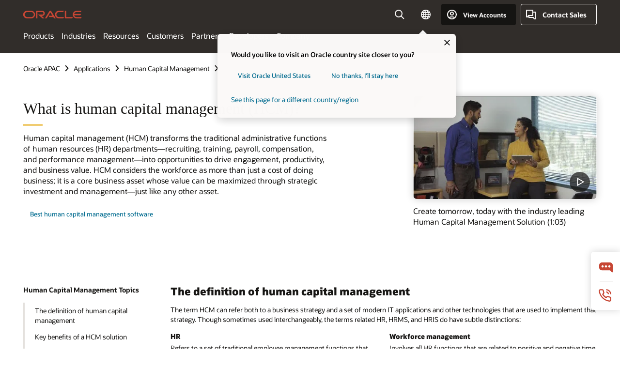

--- FILE ---
content_type: text/html; charset=UTF-8
request_url: https://www.oracle.com/apac/human-capital-management/what-is-hcm/
body_size: 18630
content:
<!DOCTYPE html>
<html lang="en" class="no-js"><!-- start : Framework/Redwood2 -->
<!-- start : ocom/common/global/components/framework/head -->
<head>
<!-- start : ocom/common/global/components/head -->
<title>What Is Human Capital Management? | Oracle APAC</title>
<meta name="Title" content="What Is Human Capital Management? | Oracle APAC">
<meta name="Description" content="Learn how Oracle HCM products offer simply powerful solutions to unlock the potential of your workforce and future proof your business today.">
<meta name="Keywords" content="HCM, Oracle, Workforce">
<meta name="resgen" content="No">
<meta name="siteid" content="apac">
<meta name="countryid" content="APAC">
<meta name="robots" content="index, follow">
<meta name="country" content="APAC">
<meta name="region" content="asia">
<meta name="Language" content="en">
<meta name="Updated Date" content="2024-06-13T16:31:28Z">
<meta name="page_type" content="SEO-Authority">
<script type="text/javascript">
var pageData = pageData || {};
//page info
pageData.pageInfo = pageData.pageInfo || {};
pageData.pageInfo.language = "en";
pageData.pageInfo.country = "APAC";
pageData.pageInfo.region = "asia";
pageData.pageInfo.pageTitle = "What Is Human Capital Management? | Oracle";
pageData.pageInfo.description = "Learn how Oracle HCM products offer simply powerful solutions to unlock the potential of your workforce and future proof your business today.";
pageData.pageInfo.keywords = "HCM, Oracle, Workforce";
pageData.pageInfo.siteId = "apac";
pageData.pageInfo.countryId = "APAC";
pageData.pageInfo.updatedDate = "2024-06-13T16:31:28Z";
</script>
<!-- start : ocom/common/global/components/seo-taxonomy-meta-data-->
<script type="text/javascript">
var pageData = pageData || {};
//taxonmy
pageData.taxonomy = pageData.taxonomy || {};
pageData.taxonomy.productServices = [];
pageData.taxonomy.industry = [];
pageData.taxonomy.region = [];
pageData.taxonomy.contentType = [];
pageData.taxonomy.buyersJourney = [];
pageData.taxonomy.revenue = [];
pageData.taxonomy.title = [];
pageData.taxonomy.audience = [];
pageData.taxonomy.persona = [];
</script>
<!-- end : ocom/common/global/components/seo-taxonomy-meta-data-->
<!-- start : ocom/common/global/components/social-media-meta-tags -->
<!-- end : ocom/common/global/components/social-media-meta-tags -->
<!-- start : ocom/common/global/components/seo-hreflang-meta-tags --><link rel="canonical" href="https://www.oracle.com/apac/human-capital-management/what-is-hcm/" />
<link rel="alternate" hreflang="en-US" href="https://www.oracle.com/human-capital-management/what-is-hcm/" />
<link rel="alternate" hreflang="pt-BR" href="https://www.oracle.com/br/human-capital-management/what-is-hcm/" />
<link rel="alternate" hreflang="zh-CN" href="https://www.oracle.com/cn/human-capital-management/what-is-hcm/" />
<link rel="alternate" hreflang="de-DE" href="https://www.oracle.com/de/human-capital-management/what-is-hcm/" />
<link rel="alternate" hreflang="fr-FR" href="https://www.oracle.com/fr/human-capital-management/what-is-hcm/" />
<link rel="alternate" hreflang="en-IN" href="https://www.oracle.com/in/human-capital-management/what-is-hcm/" />
<link rel="alternate" hreflang="ja-JP" href="https://www.oracle.com/jp/human-capital-management/what-is-hcm/" />
<link rel="alternate" hreflang="en-GB" href="https://www.oracle.com/uk/human-capital-management/what-is-hcm/" />
<link rel="alternate" hreflang="en-AE" href="https://www.oracle.com/ae/human-capital-management/what-is-hcm/" />
<link rel="alternate" hreflang="ar-AE" href="https://www.oracle.com/ae-ar/human-capital-management/what-is-hcm/" />
<link rel="alternate" hreflang="es-AR" href="https://www.oracle.com/latam/human-capital-management/what-is-hcm/"/>
<link rel="alternate" hreflang="en-AU" href="https://www.oracle.com/au/human-capital-management/what-is-hcm/" />
<link rel="alternate" hreflang="en-CA" href="https://www.oracle.com/ca-en/human-capital-management/what-is-hcm/" />
<link rel="alternate" hreflang="fr-CA" href="https://www.oracle.com/ca-fr/human-capital-management/what-is-hcm/" />
<link rel="alternate" hreflang="de-CH" href="https://www.oracle.com/de/human-capital-management/what-is-hcm/"/>
<link rel="alternate" hreflang="fr-CH" href="https://www.oracle.com/fr/human-capital-management/what-is-hcm/"/>
<link rel="alternate" hreflang="es-CL" href="https://www.oracle.com/latam/human-capital-management/what-is-hcm/"/>
<link rel="alternate" hreflang="es-CO" href="https://www.oracle.com/latam/human-capital-management/what-is-hcm/"/>
<link rel="alternate" hreflang="es-ES" href="https://www.oracle.com/es/human-capital-management/what-is-hcm/" />
<link rel="alternate" hreflang="en-HK" href="https://www.oracle.com/apac/human-capital-management/what-is-hcm/"/>
<link rel="alternate" hreflang="it-IT" href="https://www.oracle.com/it/human-capital-management/what-is-hcm/" />
<link rel="alternate" hreflang="ko-KR" href="https://www.oracle.com/kr/human-capital-management/what-is-hcm/" />
<link rel="alternate" hreflang="es-MX" href="https://www.oracle.com/latam/human-capital-management/what-is-hcm/"/>
<link rel="alternate" hreflang="nl-NL" href="https://www.oracle.com/nl/human-capital-management/what-is-hcm/" />
<link rel="alternate" hreflang="en-SA" href="https://www.oracle.com/sa/human-capital-management/what-is-hcm/" />
<link rel="alternate" hreflang="ar-SA" href="https://www.oracle.com/sa-ar/human-capital-management/what-is-hcm/" />
<link rel="alternate" hreflang="en-SG" href="https://www.oracle.com/asean/human-capital-management/what-is-hcm/"/>
<link rel="alternate" hreflang="zh-TW" href="https://www.oracle.com/tw/human-capital-management/what-is-hcm/" />
<link rel="alternate" hreflang="cs-CZ" href="https://www.oracle.com/europe/human-capital-management/what-is-hcm/"/>
<link rel="alternate" hreflang="en-ID" href="https://www.oracle.com/asean/human-capital-management/what-is-hcm/"/>
<link rel="alternate" hreflang="en-IE" href="https://www.oracle.com/europe/human-capital-management/what-is-hcm/"/>
<link rel="alternate" hreflang="he-IL" href="https://www.oracle.com/il/human-capital-management/what-is-hcm/" />
<link rel="alternate" hreflang="en-IL" href="https://www.oracle.com/il-en/human-capital-management/what-is-hcm/" />
<link rel="alternate" hreflang="en-MY" href="https://www.oracle.com/asean/human-capital-management/what-is-hcm/"/>
<link rel="alternate" hreflang="es-PE" href="https://www.oracle.com/latam/human-capital-management/what-is-hcm/"/>
<link rel="alternate" hreflang="en-PH" href="https://www.oracle.com/asean/human-capital-management/what-is-hcm/"/>
<link rel="alternate" hreflang="pl-PL" href="https://www.oracle.com/pl/human-capital-management/what-is-hcm/" />
<link rel="alternate" hreflang="pt-PT" href="https://www.oracle.com/europe/human-capital-management/what-is-hcm/"/>
<link rel="alternate" hreflang="ro-RO" href="https://www.oracle.com/europe/human-capital-management/what-is-hcm/"/>
<link rel="alternate" hreflang="sv-SE" href="https://www.oracle.com/se/human-capital-management/what-is-hcm/" />
<link rel="alternate" hreflang="tr-TR" href="https://www.oracle.com/tr/human-capital-management/what-is-hcm/" />
<link rel="alternate" hreflang="en-ZA" href="https://www.oracle.com/africa/human-capital-management/what-is-hcm/"/>
<link rel="alternate" hreflang="de-AT" href="https://www.oracle.com/de/human-capital-management/what-is-hcm/"/>
<link rel="alternate" hreflang="en-BA" href="https://www.oracle.com/europe/human-capital-management/what-is-hcm/"/>
<link rel="alternate" hreflang="en-BD" href="https://www.oracle.com/apac/human-capital-management/what-is-hcm/"/>
<link rel="alternate" hreflang="en-BE" href="https://www.oracle.com/europe/human-capital-management/what-is-hcm/"/>
<link rel="alternate" hreflang="bg-BG" href="https://www.oracle.com/europe/human-capital-management/what-is-hcm/"/>
<link rel="alternate" hreflang="en-BH" href="https://www.oracle.com/middleeast/human-capital-management/what-is-hcm/"/>
<link rel="alternate" hreflang="ar-BH" href="https://www.oracle.com/middleeast-ar/human-capital-management/what-is-hcm/"/>
<link rel="alternate" hreflang="en-BZ" href="https://www.oracle.com/bz/human-capital-management/what-is-hcm/" />
<link rel="alternate" hreflang="es-CR" href="https://www.oracle.com/latam/human-capital-management/what-is-hcm/"/>
<link rel="alternate" hreflang="en-CY" href="https://www.oracle.com/europe/human-capital-management/what-is-hcm/"/>
<link rel="alternate" hreflang="da-DK" href="https://www.oracle.com/europe/human-capital-management/what-is-hcm/"/>
<link rel="alternate" hreflang="fr-DZ" href="https://www.oracle.com/africa-fr/human-capital-management/what-is-hcm/"/>
<link rel="alternate" hreflang="en-EE" href="https://www.oracle.com/europe/human-capital-management/what-is-hcm/"/>
<link rel="alternate" hreflang="en-EG" href="https://www.oracle.com/middleeast/human-capital-management/what-is-hcm/"/>
<link rel="alternate" hreflang="ar-EG" href="https://www.oracle.com/middleeast-ar/human-capital-management/what-is-hcm/"/>
<link rel="alternate" hreflang="fi-FI" href="https://www.oracle.com/europe/human-capital-management/what-is-hcm/"/>
<link rel="alternate" hreflang="en-GH" href="https://www.oracle.com/africa/human-capital-management/what-is-hcm/"/>
<link rel="alternate" hreflang="el-GR" href="https://www.oracle.com/europe/human-capital-management/what-is-hcm/"/>
<link rel="alternate" hreflang="hr-HR" href="https://www.oracle.com/europe/human-capital-management/what-is-hcm/"/>
<link rel="alternate" hreflang="hu-HU" href="https://www.oracle.com/europe/human-capital-management/what-is-hcm/"/>
<link rel="alternate" hreflang="en-JO" href="https://www.oracle.com/middleeast/human-capital-management/what-is-hcm/"/>
<link rel="alternate" hreflang="ar-JO" href="https://www.oracle.com/middleeast-ar/human-capital-management/what-is-hcm/"/>
<link rel="alternate" hreflang="en-KE" href="https://www.oracle.com/africa/human-capital-management/what-is-hcm/"/>
<link rel="alternate" hreflang="en-KW" href="https://www.oracle.com/middleeast/human-capital-management/what-is-hcm/"/>
<link rel="alternate" hreflang="ar-KW" href="https://www.oracle.com/middleeast-ar/human-capital-management/what-is-hcm/"/>
<link rel="alternate" hreflang="en-LK" href="https://www.oracle.com/apac/human-capital-management/what-is-hcm/"/>
<link rel="alternate" hreflang="en-LU" href="https://www.oracle.com/europe/human-capital-management/what-is-hcm/"/>
<link rel="alternate" hreflang="lv-LV" href="https://www.oracle.com/europe/human-capital-management/what-is-hcm/"/>
<link rel="alternate" hreflang="fr-MA" href="https://www.oracle.com/africa-fr/human-capital-management/what-is-hcm/"/>
<link rel="alternate" hreflang="en-NG" href="https://www.oracle.com/africa/human-capital-management/what-is-hcm/"/>
<link rel="alternate" hreflang="no-NO" href="https://www.oracle.com/europe/human-capital-management/what-is-hcm/"/>
<link rel="alternate" hreflang="en-NZ" href="https://www.oracle.com/nz/human-capital-management/what-is-hcm/" />
<link rel="alternate" hreflang="en-QA" href="https://www.oracle.com/middleeast/human-capital-management/what-is-hcm/"/>
<link rel="alternate" hreflang="ar-QA" href="https://www.oracle.com/middleeast-ar/human-capital-management/what-is-hcm/"/>
<link rel="alternate" hreflang="sr-RS" href="https://www.oracle.com/europe/human-capital-management/what-is-hcm/"/>
<link rel="alternate" hreflang="sl-SI" href="https://www.oracle.com/europe/human-capital-management/what-is-hcm/"/>
<link rel="alternate" hreflang="sk-SK" href="https://www.oracle.com/europe/human-capital-management/what-is-hcm/"/>
<link rel="alternate" hreflang="fr-SN" href="https://www.oracle.com/africa-fr/human-capital-management/what-is-hcm/"/>
<link rel="alternate" hreflang="en-TH" href="https://www.oracle.com/asean/human-capital-management/what-is-hcm/"/>
<link rel="alternate" hreflang="uk-UA" href="https://www.oracle.com/ua/human-capital-management/what-is-hcm/" />
<link rel="alternate" hreflang="es-UY" href="https://www.oracle.com/latam/human-capital-management/what-is-hcm/"/>
<link rel="alternate" hreflang="en-VN" href="https://www.oracle.com/asean/human-capital-management/what-is-hcm/"/>
<link rel="alternate" hreflang="lt-LT" href="https://www.oracle.com/lt/human-capital-management/what-is-hcm/" />
<meta name="altpages" content="br,cn,de,fr,in,jp,uk,ae,ae-ar,ar,au,ca-en,ca-fr,ch-de,ch-fr,cl,co,es,hk,it,kr,mx,nl,sa,sa-ar,sg,tw,cz,id,ie,il,il-en,my,pe,ph,pl,pt,ro,se,tr,za,at,ba,bd,be,bg,bh,bh-ar,bz,cr,cy,dk,dz,ee,eg,eg-ar,fi,gh,gr,hr,hu,jo,jo-ar,ke,kw,kw-ar,lk,lu,lv,ma,ng,no,nz,qa,qa-ar,rs,si,sk,sn,th,ua,uy,vn,lt">
<script type="text/javascript">
var pageData = pageData || {};
//page info
pageData.pageInfo = pageData.pageInfo || {};
pageData.pageInfo.altPages = "br,cn,de,fr,in,jp,uk,ae,ae-ar,ar,au,ca-en,ca-fr,ch-de,ch-fr,cl,co,es,hk,it,kr,mx,nl,sa,sa-ar,sg,tw,cz,id,ie,il,il-en,my,pe,ph,pl,pt,ro,se,tr,za,at,ba,bd,be,bg,bh,bh-ar,bz,cr,cy,dk,dz,ee,eg,eg-ar,fi,gh,gr,hr,hu,jo,jo-ar,ke,kw,kw-ar,lk,lu,lv,ma,ng,no,nz,qa,qa-ar,rs,si,sk,sn,th,ua,uy,vn,lt";
</script>
<!-- end : ocom/common/global/components/seo-hreflang-meta-tags -->
<!-- end : ocom/common/global/components/head -->
<meta name="viewport" content="width=device-width, initial-scale=1">
<meta http-equiv="Content-Type" content="text/html; charset=utf-8">
<!-- start : ocom/common/global/components/framework/layoutAssetHeadInfo -->
<!-- Container/Display Start -->
<!-- BEGIN: oWidget_C/_Raw-Text/Display -->
<link rel="dns-prefetch" href="https://dc.oracleinfinity.io" crossOrigin="anonymous" />
<link rel="dns-prefetch" href="https://oracle.112.2o7.net" crossOrigin="anonymous" />
<link rel="dns-prefetch" href="https://s.go-mpulse.net" crossOrigin="anonymous" />
<link rel="dns-prefetch" href="https://c.go-mpulse.net" crossOrigin="anonymous" />
<link rel="preconnect" href="https://tms.oracle.com/" crossOrigin="anonymous" />
<link rel="preconnect" href="https://tags.tiqcdn.com/" crossOrigin="anonymous" />
<link rel="preconnect" href="https://consent.trustarc.com" crossOrigin="anonymous" />
<link rel="preconnect" href="https://d.oracleinfinity.io" crossOrigin="anonymous" />
<link rel="preload" href="https://www.oracle.com/asset/web/fonts/oraclesansvf.woff2" as="font" crossOrigin="anonymous" type="font/woff2" />
<link rel="preload" href="https://www.oracle.com/asset/web/fonts/redwoodicons.woff2" as="font" crossorigin="anonymous" type="font/woff2">
<!-- END: oWidget_C/_Raw-Text/Display -->
<!-- Container/Display end -->
<!-- Container/Display Start -->
<!-- BEGIN: oWidget_C/_Raw-Text/Display -->
<!-- BEGIN CSS/JS -->
<style>
body{margin:0}
.f20w1 > section{opacity:0;filter:opacity(0%)}
.f20w1 > div{opacity:0;filter:opacity(0%)}
.f20w1 > nav{opacity:0;filter:opacity(0%)}
</style>
<script>
!function(){
var d=document.documentElement;d.className=d.className.replace(/no-js/,'js');
if(document.location.href.indexOf('betamode=') > -1) document.write('<script src="/asset/web/js/ocom-betamode.js"><\/script>');
}();
</script>
<link data-wscss href="/asset/web/css/redwood-base.css" rel="preload" as="style" onload="this.rel='stylesheet';" onerror="this.rel='stylesheet'">
<link data-wscss href="/asset/web/css/redwood-styles.css" rel="preload" as="style" onload="this.rel='stylesheet';" onerror="this.rel='stylesheet'">
<noscript>
<link href="/asset/web/css/redwood-base.css" rel="stylesheet">
<link href="/asset/web/css/redwood-styles.css" rel="stylesheet">
</noscript>
<link data-wsjs data-reqjq href="/asset/web/js/redwood-base.js" rel="preload" as="script">
<link data-wsjs data-reqjq href="/asset/web/js/redwood-lib.js" rel="preload" as="script">
<script data-wsjs src="/asset/web/js/jquery-min.js" async onload="$('head link[data-reqjq][rel=preload]').each(function(){var a = document.createElement('script');a.async=false;a.src=$(this).attr('href');this.parentNode.insertBefore(a, this);});$(function(){$('script[data-reqjq][data-src]').each(function(){this.async=true;this.src=$(this).data('src');});});"></script>
<!-- END CSS/JS -->
<!-- END: oWidget_C/_Raw-Text/Display -->
<!-- Container/Display end -->
<!-- Container/Display Start -->
<!-- BEGIN: oWidget_C/_Raw-Text/Display -->
<!-- www-us HeadAdminContainer -->
<link rel="icon" href="https://www.oracle.com/asset/web/favicons/favicon-32.png" sizes="32x32">
<link rel="icon" href="https://www.oracle.com/asset/web/favicons/favicon-128.png" sizes="128x128">
<link rel="icon" href="https://www.oracle.com/asset/web/favicons/favicon-192.png" sizes="192x192">
<link rel="apple-touch-icon" href="https://www.oracle.com/asset/web/favicons/favicon-120.png" sizes="120x120">
<link rel="apple-touch-icon" href="https://www.oracle.com/asset/web/favicons/favicon-152.png" sizes="152x152">
<link rel="apple-touch-icon" href="https://www.oracle.com/asset/web/favicons/favicon-180.png" sizes="180x180">
<meta name="msapplication-TileColor" content="#fcfbfa"/>
<meta name="msapplication-square70x70logo" content="favicon-128.png"/>
<meta name="msapplication-square150x150logo" content="favicon-270.png"/>
<meta name="msapplication-TileImage" content="favicon-270.png"/>
<meta name="msapplication-config" content="none"/>
<meta name="referrer" content="no-referrer-when-downgrade"/>
<style>
#oReactiveChatContainer1 { display:none;}
</style>
<!--Tealium embed code Start -->
<script src="https://tms.oracle.com/main/prod/utag.sync.js"></script>
<!-- Loading script asynchronously -->
<script type="text/javascript">
(function(a,b,c,d){
if(location.href.indexOf("tealium=dev") == -1) {
a='https://tms.oracle.com/main/prod/utag.js';
} else {
a='https://tms.oracle.com/main/dev/utag.js';
}
b=document;c='script';d=b.createElement(c);d.src=a;d.type='text/java'+c;d.async=true;
a=b.getElementsByTagName(c)[0];a.parentNode.insertBefore(d,a);
})();
</script>
<!--Tealium embed code End-->
<!-- END: oWidget_C/_Raw-Text/Display -->
<!-- Container/Display end -->
<!-- end : ocom/common/global/components/framework/layoutAssetHeadInfo -->

<script>(window.BOOMR_mq=window.BOOMR_mq||[]).push(["addVar",{"rua.upush":"false","rua.cpush":"false","rua.upre":"false","rua.cpre":"false","rua.uprl":"false","rua.cprl":"false","rua.cprf":"false","rua.trans":"SJ-ea3351ae-ec71-4a48-a380-b744a1560522","rua.cook":"true","rua.ims":"false","rua.ufprl":"false","rua.cfprl":"true","rua.isuxp":"false","rua.texp":"norulematch","rua.ceh":"false","rua.ueh":"false","rua.ieh.st":"0"}]);</script>
                              <script>!function(e){var n="https://s.go-mpulse.net/boomerang/";if("False"=="True")e.BOOMR_config=e.BOOMR_config||{},e.BOOMR_config.PageParams=e.BOOMR_config.PageParams||{},e.BOOMR_config.PageParams.pci=!0,n="https://s2.go-mpulse.net/boomerang/";if(window.BOOMR_API_key="DXNLE-YBWWY-AR74T-WMD99-77VRA",function(){function e(){if(!o){var e=document.createElement("script");e.id="boomr-scr-as",e.src=window.BOOMR.url,e.async=!0,i.parentNode.appendChild(e),o=!0}}function t(e){o=!0;var n,t,a,r,d=document,O=window;if(window.BOOMR.snippetMethod=e?"if":"i",t=function(e,n){var t=d.createElement("script");t.id=n||"boomr-if-as",t.src=window.BOOMR.url,BOOMR_lstart=(new Date).getTime(),e=e||d.body,e.appendChild(t)},!window.addEventListener&&window.attachEvent&&navigator.userAgent.match(/MSIE [67]\./))return window.BOOMR.snippetMethod="s",void t(i.parentNode,"boomr-async");a=document.createElement("IFRAME"),a.src="about:blank",a.title="",a.role="presentation",a.loading="eager",r=(a.frameElement||a).style,r.width=0,r.height=0,r.border=0,r.display="none",i.parentNode.appendChild(a);try{O=a.contentWindow,d=O.document.open()}catch(_){n=document.domain,a.src="javascript:var d=document.open();d.domain='"+n+"';void(0);",O=a.contentWindow,d=O.document.open()}if(n)d._boomrl=function(){this.domain=n,t()},d.write("<bo"+"dy onload='document._boomrl();'>");else if(O._boomrl=function(){t()},O.addEventListener)O.addEventListener("load",O._boomrl,!1);else if(O.attachEvent)O.attachEvent("onload",O._boomrl);d.close()}function a(e){window.BOOMR_onload=e&&e.timeStamp||(new Date).getTime()}if(!window.BOOMR||!window.BOOMR.version&&!window.BOOMR.snippetExecuted){window.BOOMR=window.BOOMR||{},window.BOOMR.snippetStart=(new Date).getTime(),window.BOOMR.snippetExecuted=!0,window.BOOMR.snippetVersion=12,window.BOOMR.url=n+"DXNLE-YBWWY-AR74T-WMD99-77VRA";var i=document.currentScript||document.getElementsByTagName("script")[0],o=!1,r=document.createElement("link");if(r.relList&&"function"==typeof r.relList.supports&&r.relList.supports("preload")&&"as"in r)window.BOOMR.snippetMethod="p",r.href=window.BOOMR.url,r.rel="preload",r.as="script",r.addEventListener("load",e),r.addEventListener("error",function(){t(!0)}),setTimeout(function(){if(!o)t(!0)},3e3),BOOMR_lstart=(new Date).getTime(),i.parentNode.appendChild(r);else t(!1);if(window.addEventListener)window.addEventListener("load",a,!1);else if(window.attachEvent)window.attachEvent("onload",a)}}(),"".length>0)if(e&&"performance"in e&&e.performance&&"function"==typeof e.performance.setResourceTimingBufferSize)e.performance.setResourceTimingBufferSize();!function(){if(BOOMR=e.BOOMR||{},BOOMR.plugins=BOOMR.plugins||{},!BOOMR.plugins.AK){var n="true"=="true"?1:0,t="cookiepresent",a="clmdqkaxgyvem2lw5cka-f-57a7e81d9-clientnsv4-s.akamaihd.net",i="false"=="true"?2:1,o={"ak.v":"39","ak.cp":"82485","ak.ai":parseInt("604074",10),"ak.ol":"0","ak.cr":8,"ak.ipv":4,"ak.proto":"h2","ak.rid":"97fdd1f7","ak.r":47369,"ak.a2":n,"ak.m":"dscx","ak.n":"essl","ak.bpcip":"18.216.56.0","ak.cport":56140,"ak.gh":"23.208.24.106","ak.quicv":"","ak.tlsv":"tls1.3","ak.0rtt":"","ak.0rtt.ed":"","ak.csrc":"-","ak.acc":"","ak.t":"1769400468","ak.ak":"hOBiQwZUYzCg5VSAfCLimQ==VcdNEmy5Bto6To6ac+CK+UnYd5jUp3FKBqilNsD31m/gC+n9ab9oXIz7Yj+F2aPnGHBYPtc7rOyB0MgoGZJ87OnTPwEomF+rvrrRegeJudDLTuztnv7dU+5Ehy/eBP7V2V3auWTmPk9yp2pmQUgtd/3t+O1yn2yEijHqh15YIPFwRHK3bNATiBTzhGRkYMP9Eclcp4YFU7ZLlg7HezVPCu/c0iQfcfsix44/8cGIQnT2cQmeVcwKwhF1mMsDcSedPn0YnGIDqEOH+yYFAvhE7+R+Vh5PJju67EDRivVPb6hLifnLaNGxQeZh8vvrzmqvYoSxPRSJQ/pj9zjrRQSeSn05DT09tPNtfSNywunwCSmFh/r59RObzLzALEvt/tzyKrP/Fm0U1WiLlhSLwHivsbxxek3tpo6dWDOSYok0/JA=","ak.pv":"517","ak.dpoabenc":"","ak.tf":i};if(""!==t)o["ak.ruds"]=t;var r={i:!1,av:function(n){var t="http.initiator";if(n&&(!n[t]||"spa_hard"===n[t]))o["ak.feo"]=void 0!==e.aFeoApplied?1:0,BOOMR.addVar(o)},rv:function(){var e=["ak.bpcip","ak.cport","ak.cr","ak.csrc","ak.gh","ak.ipv","ak.m","ak.n","ak.ol","ak.proto","ak.quicv","ak.tlsv","ak.0rtt","ak.0rtt.ed","ak.r","ak.acc","ak.t","ak.tf"];BOOMR.removeVar(e)}};BOOMR.plugins.AK={akVars:o,akDNSPreFetchDomain:a,init:function(){if(!r.i){var e=BOOMR.subscribe;e("before_beacon",r.av,null,null),e("onbeacon",r.rv,null,null),r.i=!0}return this},is_complete:function(){return!0}}}}()}(window);</script></head><!-- end : ocom/common/global/components/framework/head -->
<!-- start : ocom/common/global/components/redwood/layoutAssetStartBodyInfo -->
<body class="f20 f20v0 rwtheme-rose rc162-progress-bar">
<!-- Container/Display Start -->
<!-- BEGIN: oWidget_C/_Raw-Text/Display -->
<!-- www-us StartBodyAdminContainer -->
<!-- END: oWidget_C/_Raw-Text/Display -->
<!-- Container/Display end -->
<div class="f20w1">
<!-- Dispatcher:null -->
<!-- BEGIN: oWidget_C/_Raw-Text/Display -->
<!-- U30v3 -->
<style>
#u30{opacity:1 !important;filter:opacity(100%) !important;position:sticky;top:0}
.u30v3{background:#3a3632;height:50px;overflow:hidden;border-top:5px solid #3a3632;border-bottom:5px solid #3a3632}
#u30nav,#u30tools{visibility:hidden}
.u30v3 #u30logo {width:121px;height: 44px;display: inline-flex;justify-content: flex-start;}
#u30:not(.u30mobile) .u30-oicn-mobile,#u30.u30mobile .u30-oicn{display:none}
#u30logo svg{height:auto;align-self:center}
.u30brand{height:50px;display:flex;flex-direction:column;justify-content:center;align-items:flex-start;max-width:1344px;padding:0 48px;margin:0 auto}
.u30brandw1{display:flex;flex-direction:row;color:#fff;text-decoration:none;align-items:center}
@media (max-width:1024px){.u30brand{padding:0 24px}}
#u30skip2,#u30skip2content{transform:translateY(-100%);position:fixed}
.rtl #u30{direction:rtl}
</style>
<section id="u30" class="u30 u30v3 pause searchv2" data-trackas="header">
<div id="u30skip2" aria-expanded="false" tabindex="-1">
<ul>
<li><a id="u30acc" href="/apac/corporate/accessibility/">Click to view our Accessibility Policy</a></li>
<li><a id="u30skip2c" href="#maincontent">Skip to content</a></li>
</ul>
</div>
<div class="u30w1 cwidth" id="u30w1">
<div id="u30brand" class="u30brand">
<div class="u30brandw1">
<a id="u30btitle" href="/apac/index.html" data-lbl="logo" aria-label="Home">
<div id="u30logo">
<svg class="u30-oicn-mobile" xmlns="http://www.w3.org/2000/svg" width="32" height="21" viewBox="0 0 32 21"><path fill="#C74634" d="M9.9,20.1c-5.5,0-9.9-4.4-9.9-9.9c0-5.5,4.4-9.9,9.9-9.9h11.6c5.5,0,9.9,4.4,9.9,9.9c0,5.5-4.4,9.9-9.9,9.9H9.9 M21.2,16.6c3.6,0,6.4-2.9,6.4-6.4c0-3.6-2.9-6.4-6.4-6.4h-11c-3.6,0-6.4,2.9-6.4,6.4s2.9,6.4,6.4,6.4H21.2"/></svg>
<svg class="u30-oicn" xmlns="http://www.w3.org/2000/svg"  width="231" height="30" viewBox="0 0 231 30" preserveAspectRatio="xMinYMid"><path fill="#C74634" d="M99.61,19.52h15.24l-8.05-13L92,30H85.27l18-28.17a4.29,4.29,0,0,1,7-.05L128.32,30h-6.73l-3.17-5.25H103l-3.36-5.23m69.93,5.23V0.28h-5.72V27.16a2.76,2.76,0,0,0,.85,2,2.89,2.89,0,0,0,2.08.87h26l3.39-5.25H169.54M75,20.38A10,10,0,0,0,75,.28H50V30h5.71V5.54H74.65a4.81,4.81,0,0,1,0,9.62H58.54L75.6,30h8.29L72.43,20.38H75M14.88,30H32.15a14.86,14.86,0,0,0,0-29.71H14.88a14.86,14.86,0,1,0,0,29.71m16.88-5.23H15.26a9.62,9.62,0,0,1,0-19.23h16.5a9.62,9.62,0,1,1,0,19.23M140.25,30h17.63l3.34-5.23H140.64a9.62,9.62,0,1,1,0-19.23h16.75l3.38-5.25H140.25a14.86,14.86,0,1,0,0,29.71m69.87-5.23a9.62,9.62,0,0,1-9.26-7h24.42l3.36-5.24H200.86a9.61,9.61,0,0,1,9.26-7h16.76l3.35-5.25h-20.5a14.86,14.86,0,0,0,0,29.71h17.63l3.35-5.23h-20.6" transform="translate(-0.02 0)" /></svg>
</div>
</a>
</div>
</div>
<div id="u30nav" class="u30nav" data-closetxt="Close Menu" data-trackas="menu">
<nav id="u30navw1" aria-label="Main">
<button data-lbl="products" data-navtarget="products" aria-controls="products" aria-expanded="false" class="u30navitem">Products</button>
<button data-lbl="industries" data-navtarget="industries" aria-controls="industries" aria-expanded="false" class="u30navitem">Industries</button>
<button data-lbl="resources" data-navtarget="resources" aria-controls="resources" aria-expanded="false" class="u30navitem">Resources</button>
<button data-lbl="customers" data-navtarget="customers" aria-controls="customers" aria-expanded="false" class="u30navitem">Customers</button>
<button data-lbl="partners" data-navtarget="partners" aria-controls="partners" aria-expanded="false" class="u30navitem">Partners</button>
<button data-lbl="developers" data-navtarget="developers" aria-controls="developers" aria-expanded="false" class="u30navitem">Developers</button>
<button data-lbl="company" data-navtarget="company" aria-controls="company" aria-expanded="false" class="u30navitem">Company</button>
</nav>
</div>
<div id="u30tools" class="u30tools">
<div id="u30search">
<div id="u30searchw1">
<div id="u30searchw2">
<form name="u30searchForm" id="u30searchForm" data-contentpaths="/content/Web/Shared/Auto-Suggest Panel Event" method="get" action="https://search.oracle.com/sg/results">
<div class="u30s1">
<button id="u30closesearch" aria-label="Close Search" type="button">
<span>Close Search</span>
<svg width="9" height="14" viewBox="0 0 9 14" fill="none" xmlns="http://www.w3.org/2000/svg"><path d="M8 13L2 7L8 1" stroke="#161513" stroke-width="2"/></svg>
</button>
<span class="u30input">
<div class="u30inputw1">
<input id="u30input" name="q" value="" type="text" placeholder="Search" autocomplete="off" aria-autocomplete="both" aria-label="Search Oracle.com" role="combobox" aria-expanded="false" aria-haspopup="listbox" aria-controls="u30searchw3">
</div>
<input type="hidden" name="size" value="10">
<input type="hidden" name="page" value="1">
<input type="hidden" name="tab" value="all">
<span id="u30searchw3title" class="u30visually-hidden">Search Oracle.com</span>
<div id="u30searchw3" data-pagestitle="SUGGESTED LINKS" data-autosuggesttitle="SUGGESTED SEARCHES" data-allresultstxt="All results for" data-allsearchpath="https://search.oracle.com/sg/results?q=u30searchterm&size=10&page=1&tab=all" role="listbox" aria-labelledby="u30searchw3title">
<ul id="u30quicklinks" class="autocomplete-items" role="group" aria-labelledby="u30quicklinks-title">
<li role="presentation" class="u30auto-title" id="u30quicklinks-title">QUICK LINKS</li>
<li role="option"><a href="/apac/cloud/" data-lbl="quick-links:oci">Oracle Cloud Infrastructure</a></li>
<li role="option"><a href="/apac/applications/" data-lbl="quick-links:applications">Oracle Fusion Cloud Applications</a></li>
<li role="option"><a href="/apac/database/technologies/" data-lbl="quick-links:database">Oracle Database</a></li>
<li role="option"><a href="/apac/java/technologies/downloads/" data-lbl="quick-links:download-java">Download Java</a></li>
<li role="option"><a href="/apac/careers/" data-lbl="quick-links:careers">Careers at Oracle</a></li>
</ul>
</div>
<span class="u30submit">
<input class="u30searchbttn" type="submit" value="Submit Search">
</span>
<button id="u30clear" type="reset" aria-label="Clear Search">
<svg width="20" height="20" viewBox="0 0 20 20" aria-hidden="true" fill="none" xmlns="http://www.w3.org/2000/svg"><path d="M7 7L13 13M7 13L13 7M19 10C19 14.9706 14.9706 19 10 19C5.02944 19 1 14.9706 1 10C1 5.02944 5.02944 1 10 1C14.9706 1 19 5.02944 19 10Z" stroke="#161513" stroke-width="2"/></svg>
</button>
</span>
</div>
</form>
<div id="u30announce" data-alerttxt="suggestions found to navigate use up and down arrows" class="u30visually-hidden" aria-live="polite"></div>
</div>
</div>
<button class="u30searchBtn" id="u30searchBtn" type="button" aria-label="Open Search Field" aria-expanded="false">
<span>Search</span>
<svg xmlns="http://www.w3.org/2000/svg" viewBox="0 0 24 24" width="24" height="24"><path d="M15,15l6,6M17,10a7,7,0,1,1-7-7A7,7,0,0,1,17,10Z"/></svg>
</button>
</div>
<!-- ACS -->
<span id="ac-flag">
<a class="flag-focus" href="/apac/countries-list.html#countries" data-ajax="true" rel="lightbox" role="button">
<span class="sr-only">Country</span>
<img class="flag-image" src="" alt=""/>
<svg class="default-globe" alt="Country" width="20" height="20" viewBox="0 0 20 20" fill="none" xmlns="http://www.w3.org/2000/svg" xmlns:xlink="http://www.w3.org/1999/xlink">
<rect width="20" height="20" fill="url(#pattern0)"/>
<defs>
<pattern id="pattern0" patternContentUnits="objectBoundingBox" width="1" height="1">
<use xlink:href="#image0_1_1830" transform="translate(-0.166667 -0.166667) scale(0.0138889)"/>
</pattern>
<image alt="" id="image0_1_1830" width="96" height="96" xlink:href="[data-uri]"/>
</defs>
</svg>
</a>
</span>
<!-- ACS -->
<div id="u30-profile" class="u30-profile">
<button id="u30-flyout" data-lbl="sign-in-account" aria-expanded="false">
<svg xmlns="http://www.w3.org/2000/svg" viewBox="0 0 24 24" width="24" height="24"><path d="M17,19.51A3,3,0,0,0,14,17H10a3,3,0,0,0-3,2.51m9.92,0a9,9,0,1,0-9.92,0m9.92,0a9,9,0,0,1-9.92,0M15,10a3,3,0,1,1-3-3A3,3,0,0,1,15,10Z"/></svg>
<span class="acttxt">View Accounts</span>
</button>
<div id="u30-profilew1">
<button id="u30actbck" aria-label="Close account flyout"><span class="u30actbcktxt">Back</span></button>
<div class="u30-profilew2">
<span class="u30acttitle">Cloud Account</span>
<a href="/apac/cloud/sign-in.html" class="u30darkcta u30cloudbg" data-lbl="sign-in-to-cloud">Sign in to Cloud</a>
<a href="/apac/cloud/free/" class="u30lightcta" data-lbl="try-free-cloud-trial">Sign Up for Free Cloud Tier</a>
</div>
<span class="u30acttitle">Oracle Account</span>
<ul class="u30l-out">
<li><a href="https://www.oracle.com/webapps/redirect/signon?nexturl=" data-lbl="profile:sign-in-account" class="u30darkcta">Sign-In</a></li>
<li><a href="https://profile.oracle.com/myprofile/account/create-account.jspx" data-lbl="profile:create-account" class="u30lightcta">Create an Account</a></li>
</ul>
<ul class="u30l-in">
<li><a href="/apac/corporate/contact/help.html" data-lbl="help">Help</a></li>
<li><a href="javascript:sso_sign_out();" id="u30pfile-sout" data-lbl="signout">Sign Out</a></li>
</ul>
</div>
</div>
<div class="u30-contact">
<a href="/apac/corporate/contact/" data-lbl="contact-us" title="Contact Sales"><span>Contact Sales</span></a>
</div>
<a href="/apac/global-menu-v2/" id="u30ham" role="button" aria-expanded="false" aria-haspopup="true" aria-controls="u30navw1">
<svg xmlns="http://www.w3.org/2000/svg" width="24" height="24" viewBox="0 0 24 24">
<title>Menu</title>
<path d="M16,4 L2,4" class="p1"></path>
<path d="M2,12 L22,12" class="p2"></path>
<path d="M2,20 L16,20" class="p3"></path>
<path d="M0,12 L24,12" class="p4"></path>
<path d="M0,12 L24,12" class="p5"></path>
</svg>
<span>Menu</span>
</a>
</div>
</div>
<script>
var u30min = [722,352,0,0];
var u30brsz = new ResizeObserver(u30 => {
document.getElementById("u30").classList.remove("u30mobile","u30tablet","u30notitle");
let u30b = document.getElementById("u30brand").offsetWidth,
u30t = document.getElementById("u30tools").offsetWidth ;
u30v = document.getElementById("u30navw1");
u30w = document.getElementById("u30w1").offsetWidth - 48;
if((u30b + u30t) > u30min[0]){
u30min[2] = ((u30b + u30t) > 974) ? u30b + u30t + 96 : u30b + u30t + 48;
}else{
u30min[2] = u30min[0];
}
u30min[3] = ((u30b + 112) > u30min[1]) ? u30min[3] = u30b + 112 : u30min[3] = u30min[1];
u30v.classList.add("u30navchk");
u30min[2] = (u30v.lastElementChild.getBoundingClientRect().right > u30min[2]) ? Math.ceil(u30v.lastElementChild.getBoundingClientRect().right) : u30min[2];
u30v.classList.remove("u30navchk");
if(u30w <= u30min[3]){
document.getElementById("u30").classList.add("u30notitle");
}
if(u30w <= u30min[2]){
document.getElementById("u30").classList.add("u30mobile");
}
});
var u30wrsz = new ResizeObserver(u30 => {
let u30n = document.getElementById("u30navw1").getBoundingClientRect().height,
u30h = u30[0].contentRect.height;
let u30c = document.getElementById("u30").classList,
u30w = document.getElementById("u30w1").offsetWidth - 48,
u30m = "u30mobile",
u30t = "u30tablet";
if(u30c.contains("navexpand") && u30c.contains(u30m) && u30w > u30min[2]){
if(!document.querySelector("button.u30navitem.active")){
document.getElementById("u30ham").click();
}
u30c.remove(u30m);
if(document.getElementById("u30").getBoundingClientRect().height > 80){
u30c.add(u30t);
}else{
u30c.remove(u30t);
}
}else if(u30w <= u30min[2]){
if(getComputedStyle(document.getElementById("u30tools")).visibility != "hidden"){
u30c.add(u30m);
u30c.remove(u30t);
}
}else if(u30n < 30 && u30h > 80){
u30c.add(u30t);
u30c.remove(u30m);
}else if(u30n > 30){
u30c.add(u30m);
u30c.remove(u30t);
}else if(u30n < 30 && u30h <= 80){
u30c.remove(u30m);
if(document.getElementById("u30").getBoundingClientRect().height > 80){
u30c.add(u30t);
}else{
u30c.remove(u30t);
}
}
});
u30brsz.observe(document.getElementById("u30btitle"));
u30wrsz.observe(document.getElementById("u30"));
</script>
</section>
<!-- /U30v3 -->
<!-- END: oWidget_C/_Raw-Text/Display -->
<!-- end : ocom/common/global/components/redwood/layoutAssetStartBodyInfo -->
<!-- widgetType = PageTitleBannerV2 -->
<!-- ptbWidget = true -->
<!-- ptbWidget = true -->
<!-- BEGIN:  oWidget_C/PageTitleBannerV2/Display -->
<!-- RH03v2 -->
<section class="rh03 rh03v3 rw-theme-00bg" data-trackas="rh03" data-ocomid="rh03">
<div class="rh03w1 cwidth">
<div class="rh03bc">
<!--BREADCRUMBS-->
<div class="rh03bc1">
<ol>
<li><a href="/apac/">Oracle APAC</a></li>
<li><a href="/apac/applications/">Applications</a></li>
<li><a href="/apac/human-capital-management/">Human Capital Management</a></li>
</ol>
</div>
<!-- breadcrumb schema -->
<!-- Display SEO Metadata -->
<script type="text/javascript">
var pageData = pageData || {};
//page info
pageData.pageInfo = pageData.pageInfo || {};
pageData.pageInfo.breadCrumbs = "Oracle APAC / Applications / Human Capital Management";
</script>
<script type="application/ld+json">
{
"@context": "https://schema.org",
"@type": "BreadcrumbList",
"itemListElement":
[
{ "@type": "ListItem", "position": 1, "name": "Oracle APAC", "item": "https://www.oracle.com/apac/" },	{ "@type": "ListItem", "position": 2, "name": "Applications", "item": "https://www.oracle.com/apac/applications/" },	{ "@type": "ListItem", "position": 3, "name": "Human Capital Management", "item": "https://www.oracle.com/apac/human-capital-management/" }
]
}
</script>
</div>
<!-- Widget - 1 -->
<!-- Dispatcher:null -->
<!-- BEGIN: oWidget_C/_Raw-Text/Display -->
<div class="herotitle rh03twocol">
<div class="rh03col1">
<h1 class="rwaccent">What is human capital management (HCM)?</h1>
<p>Human capital management (HCM) transforms the traditional administrative functions of human resources (HR) departments—recruiting, training, payroll, compensation, and performance management—into opportunities to drive engagement, productivity, and business value. HCM considers the workforce as more than just a cost of doing business; it is a core business asset whose value can be maximized through strategic investment and management—just like any other asset.</p>
<div class="obttns">
<div><a href="/apac/human-capital-management/" data-lbl="hero:human-capital-management">Best human capital management software</a></div>
</div>
</div>
<div class="rh03vid" data-lbl="cta-rh03-hero-video-converged">
<div class="ytembed ytvideo ytthumbnail" data-ytid="18kpbnmqdeM" data-autoplay="1" aria-label="What is HCM">
<img src="/a/ocom/img/rh03v3-what-is-hcm.jpg" alt="What is HCM video thumbnail"></div>
<div class="rh03txt">
<p class="rh03lnk">Create tomorrow, today with the industry leading Human Capital Management Solution (1:03)</p>
</div>
</div>
</div>
<!-- END: oWidget_C/_Raw-Text/Display -->
</div>
</section>
<!-- /RH03v2 -->
<!-- END:  oWidget_C/PageTitleBannerV2/Display -->
<!-- start : ocom/common/global/components/compass/related-widgets -->
<!-- Dispatcher:null -->
<!-- BEGIN: oWidget_C/_Raw-Text/Display -->
<!-- F22v0 -->
<div class="f22 f22v0 cpad" data-trackas="f22" data-ocomid="f22">
<div class="f22w1 cwidth">
<div class="f22w2 f22sidebar">
<!-- RC78v0 -->
<section class="rc78 rc78v0" data-trackas="rc78" data-ocomid="rc78">
<div class="rc78w1">
<div class="rc78w2">
<p><strong>Human Capital Management Topics</strong></p>
<ul>
<li><a href="#link2">The definition of human capital management</a></li>
<li><a href="#link3">Key benefits of a HCM solution</a></li>
<li><a href="#link4">The functional components of HCM solutions</a></li>
<li><a href="#link5">What is HCM (human capital management) software?</a></li>
<li><a href="#link6">HCM—A brief history</a></li>
<li><a href="#link7">HCM in the cloud</a></li>
<li><a href="#link8">The future of HCM</a></li>
</ul>
</div>
</div>
</section>
<!-- /RC78v0 -->
</div>
<div class="f22w2">
<!-- RC24v1 -->
<section class="rc24 rc24v1 cpad" data-a11y="true" id="link2">
<div class="rc24w1 cwidth">
<h2>The definition of human capital management</h2>
<p>The term HCM can refer both to a business strategy and a set of modern IT applications and other technologies that are used to implement that strategy. Though sometimes used interchangeably, the terms related HR, HRMS, and HRIS do have subtle distinctions:</p>
<div class="col-framework col2 col-top col-gutters col-justified">
<div class="col-w1 rc24waterfall">
<div class="col-item">
<h3>HR</h3>
<p>Refers to a set of traditional employee management functions that includes hiring, job and position management, HR compliance, and reporting.</p>
<h3>HCM</h3>
<p>Encompasses the same processes, but also includes workforce rewards and talent and workforce management</p>
<h3>Talent management</h3>
<P>Looks at the strategic management of talent throughout the talent lifecycle. It includes sourcing and recruiting candidates, goal and performance management, learning and career development, talent review, and succession management.</p>
<h3>Workforce rewards</h3>
<p>Refers to all HR functions that manage any monetary or nonmonetary rewards including compensation, benefits, or <a href="/apac/human-capital-management/payroll/" data-lbl="payroll-xlnk">payroll</a>.</p>
</div>
<div class="col-item">
<h3>Workforce management</h3>
<p>Involves all HR functions that are related to positive and negative time management including time and labor and absence management.</p>
<h3>HRMS</h3>
<p>Refers to the set of applications and other technologies that support and automate HR processes throughout the employee lifecycle. While the terms HCM and HRMS are often used synonymously, HCM puts particular emphasis on the strategic approach to managing employees.</p>
<h3>HRIS</h3>
<p>Originally referred to keeping administrative employee records. It has been largely replaced by the term HRMS. In practice, HRMS and HRIS are virtually interchangeable terms.</p>
</div>
</div>
</div>
</div>
</section>
<!-- /RC24v1 -->
<!-- RC24v1 -->
<section class="rc24 rc24v1 cpad" data-a11y="true" id="link3">
<div class="rc24w1 cwidth">
<h2>Key benefits of a HCM solution</h2>
<p>A complete HCM solution connects all HR processes, including recruiting, global HR, compensation, benefits, talent management, learning, workforce planning, work-life solutions, time tracking, and payroll.</p>
<p>With HCM solutions, businesses can make smarter and faster decisions, deliver a best-in-class <a href="/apac/human-capital-management/employee-experience/what-is-employee-experience/" data-lbl="key-benefits-hcm-solution:employee-experience">employee experience</a>, and leverage embedded cutting-edge technologies, such as artificial intelligence (AI) and chatbots to automate workflows, improve efficiency, and engage quickly.</p>
<div class="col-framework col2 col-top col-gutters col-justified">
<div class="col-w1 rc24waterfall">
<div class="col-item">
<h3>Attract and retain talent</h3>
<ul class="obullets">
<li>Increase hiring speed and quality by quickly sourcing and recruiting the right candidates</li>
<li>Increase engagement with work-life solutions that help motivate employees and deliver a superior employee experience</li>
<li>Retain and nurture talent by providing professional learning and growth opportunities</li>
<li>Increase bench strength by proactively planning for succession in leadership and other key roles</li>
</ul>
<h3>Respond with agility to change</h3>
<ul class="obullets">
<li>Align people strategy with business strategy</li>
<li>Anticipate workforce attrition with powerful insights</li>
<li>Adjust the workforce quickly to organizational changes</li>
<li>Tailor HR processes to account for unique needs</li>
</ul>
</div>
<div class="col-item">
<h3>Optimize workforce management and spending</h3>
<ul class="obullets">
<li>Differentiate compensation by allocating the right mix of monetary and nonmonetary rewards</li>
<li>Manage time and labor, scheduling, and related expenses</li>
<li>Maintain expenses for specific projects and other costs</li>
<li>Build a pay-for-performance culture</li>
</ul>
<h3>Streamline HR operations</h3>
<ul class="obullets">
<li>Consolidate disparate HRMS</li>
<li>Leverage analytics for more intelligent workforce decisions</li>
<li>Automate manual processes globally and locally</li>
<li>Accelerate HR processes with self-service</li>
</ul>
</div>
</div>
</div>
</div>
</section>
<!-- /RC24v1 -->
<!-- RC24v0 -->
<section class="rc24 rc24v0 cpad" id="link4">
<div class="rc24w1 cwidth">
<h2>The functional components of HCM solutions</h2>
<h3>HR</h3>
<p>Simplify your HRIS systems and manage your entire workforce with a single, global system of
record.</p>
<ul class="rc24linklist listcol-2">
<li><strong>Employee lifecycle:</strong> Manage from hire to retire for all employees, full-time and contingent, with localizations for more than 200 countries and jurisdictions.</li>
<li><strong>Strategic HR:</strong> Track personal and employment information, create job structures, manage employee documents, and predict performance and attrition with a single solution.</li>
<li><strong>HR service delivery:</strong> Enable manager and employee self-service on any device and provide an HR Help Desk for sensitive HR cases.</li>
<li><strong>Employee engagement:</strong> Motivate your people with wellness, competitions, volunteering, and personal branding tools.</li>
<li><strong>Compliance and fraud detection:</strong> Improve health and safety through incident reporting and safeguard your data through fraud detection and autonomous security.</li>
</ul>
<h3>Talent management</h3>
<p>Enable organizations to manage the entire talent lifecycle—from effectively sourcing and recruiting to onboarding new hires, managing goals and performance, rewarding for performance, providing continuous learning, developing careers and conducting talent reviews and planning for best-fit successors—all while keeping employees engaged.</p>
<ul class="rc24linklist listcol-2">
<li><strong>Talent acquisition:</strong> Present a compelling candidate-centric experience and match the best-fit candidates to jobs by leveraging innovative technologies.</li>
<li><strong>Performance management:</strong> Align individual and business goals and support employees with frequent checkpoints to optimize performance.</li>
<li><strong>Career development:</strong> Identify career opportunities and maintain a development plan to bring employees closer to their career goals.</li>
<li><strong>Talent review and succession management:</strong> Evaluate macro-organizational talent trends and proactively plan for future needs in leadership and other critical roles.</li>
<li><strong>Learning:</strong> Meet the learning demands of the modern workforce and keep employee skills current. Leverage embedded intelligence to provide a tailored learning experience.</li>
</ul>
<h3>Workforce management</h3>
<p>Control labor costs, reduce manual processes, and simplify compliance for all of your employees, globally.</p>
<ul class="rc24linklist listcol-2">
<li><strong>Compensation:</strong> Analysis, modeling, budgeting and administration of local and global compensation plans.</li>
<li><strong>Total compensation:</strong> Deep insight into all compensation activity to executives, managers, and employees.</li>
<li><strong>Pay-for-performance:</strong> Leverage performance ratings, goal attainment, and other metrics into compensation calculations.</li>
</ul>
<h3>Workforce rewards</h3>
<p>Attract and retain the right talent and drive value through a differentiated workforce rewards strategy. Maximize the accuracy of payroll and compensation data using modern and innovative technology.</p>
<ul class="rc24linklist listcol-2">
<li><strong>Compensation:</strong> Analysis, modeling, budgeting and administration of local and global compensation plans.</li>
<li><strong>Benefits:</strong> Deliver flexible benefit program options that adapt to unique business needs.</li>
<li><strong>Payroll:</strong> Process payroll and support compliance by delivering accurate payroll, tax reporting, and regulatory rules.</li>
</ul>
</div>
</section>
<!-- /RC24v0 -->
<!-- RC24v0 -->
<section class="rc24 rc24v0 cpad" id="link5">
<div class="rc24w1 cwidth">
<h2>What is HCM (human capital management) software?</h2>
<p>HCM (human capital management) software is an integrated suite of technologies that can help businesses manage their employees, from hire to retire. HR software applications are referred to as:</p>
<ul class="obullets">
<li>HRIS (human resources information system). <a href="/apac/human-capital-management/what-is-hris/" data-lbl="what-is-hris">What is HRIS?</a></li>
<li>HRMS (human resources management system). <a href="/apac/human-capital-management/hrms/" data-lbl="what-is-hrms">What is HRMS?</a></li>
<li>HCM (human capital management)</li>
</ul>
<p>HCM software supports a range of HR functions, including <a href="/apac/human-capital-management/recruiting/" data-lbl="recruiting-xlnk">recruiting</a> and talent management, payroll, and benefits administration. These integrated modules include your organization's capabilities to manage the complete employee experience.</p>
<p>HCM software can be run and accessed in the cloud or on-premises at your company’s location. By leveraging cloud-based HCM software, businesses can significantly reduce maintenance costs, increase access, improve employee experience, and bolster the security of employee records.</p>
<p>Additionally, HCM software manages employee data in a database. Leading HCM cloud software providers offer advanced analytics, helping employers gain insights into the best way to manage their employees.</p>
</div>
</section>
<!-- /RC24v0 -->
<!-- RC24v0 -->
<section class="rc24 rc24v3 cpad" data-a11y="true" id="link6">
<div class="rc24w1 cwidth rw-neutral-20bg">
<h2 class="rw-ptitle">HCM—A brief history</h2>
<p>The term “human capital” was first used in the 1950s and 60s as computing began to accelerate the automation that had begun in the industrial age. Economists and business people began to see employees not as replaceable units completing routine tasks, but as knowledge workers with specific skills and talents that could fuel business growth.</p>
<p>Not surprisingly, the term returned to prominence with the rise of the internet in the late 1990s. New technologies were rapidly automating a whole new set of business processes. While the internet changed the how employers and managers worked and collaborated. All of this change meant that workforce leaders had to transform how they went about attracting, retaining, and engaging talent in an evolving set of job roles.</p>
<p>This decade could be called The Golden Age of HCM. New digital technologies are enabling HR leaders to provide a more engaging and personalized employee experience at scale. At the same time, emerging technologies, such as data automation, predictive analytics, and artificial intelligence (AI), have added new innovations for understanding, managing, incenting, and engaging the workforce. And HR leaders have a whole new set of tools that can maximize the value of their workforce, from intelligent, social-driven recruiting and personalized retention practices to highly optimized compensation.</p>
</div>
</section>
<!-- /RC24v0 -->
<!-- RC24v0 -->
<section class="rc24 rc24v0 cpad" id="link7">
<div class="rc24w1 cwidth">
<h2>HCM in the cloud</h2>
<p>The cloud and software-as-a-service (SaaS) delivery models are quickly becoming the new normal for HCM technologies. The cloud approach accelerates deployment, turns variable capital expenses into fixed and transparent operating expenses, lowers IT costs, and drives agility by speeding and simplify upgrade paths.</p>
<p>Although there are many SaaS HCM providers, they are not all alike. In evaluating vendors and solutions, businesses need to ask key questions as they consider not just the HCM capabilities they want today, but the ones they will need in the future.</p>
<ul class="obullets">
<li>Will the provider be around for the long term?</li>
<li>Does the provider invest in innovation?</li>
<li>Will the provider be able to secure highly sensitive employee data?</li>
<li>Can the provider keep data in country-specific locations for regulatory reasons?</li>
<li>Can you decide on your own upgrade path and timing?</li>
<li>Will you be able to integrate HR processes with ERP, CRM, and other business processes, quickly and easily?</li>
</ul>
</div>
</section>
<!-- /RC24v0 -->
<!-- RC24v0 -->
<section class="rc24 rc24v0 cpad" id="link8">
<div class="rc24w1 cwidth">
<h2>The future of HCM</h2>
<p>Clearly, technology is disrupting the world of work as we know it. New technologies are changing business strategies, eliminating job roles, and creating new work opportunities. But while traditional hierarchical structures are changing, the workforce is transforming as well—into flatter, more agile networks of teams, becoming more mobile, global, and diverse. HCM too, is evolving rapidly. Expect to see accelerating adoption of already-familiar technologies, such as SaaS and mobile, as well as leading-edge technologies, from machine learning to AI.</p>
<ul class="obullets">
<li>Mobile increases engagement and productivity by empowering HR, workers, and managers with consumer-grade, self-service mobile apps.</li>
<li>Social improves productivity for everyone when being able to collaborate with peers and mentors in the organization.</li>
<li>Chatbots serve constituents faster and more efficiently with answers.</li>
<li>AI augments what is not humanly possible, such as quickly mining thousands of resumes and data points to find best-fit candidates.</li>
</ul>
</div>
</section>
<!-- /RC24v0 -->
</div>
</div>
</div>
<!-- /F22v0 -->
<!-- F24v1 -->
<section class="f24v1 cpad rw-rose-20bg" data-a11y="true">
<div class="f24w2 cwidth">
<h3 class="rw-ptitle">See how Oracle Cloud HCM delivers the most complete and unified cloud HCM solution.</h3>
<!-- F24v0 -->
<iframe data-src="/apac/human-capital-management/demo-form/" class="f24 f24v0" data-adbtrack=":ow:o:s:po:::RC_WWMK230209P00012:WhatIsHcm" data-cxdtrack=":ow:o:s:po:::RC_WWMK230209P00012:WhatIsHcm" scrolling="no" aria-label="embed-demo-form"></iframe>
<!-- /F24v0 -->
</div>
</section>
<!-- /F24v1 -->
<!-- END: oWidget_C/_Raw-Text/Display -->
<!-- Dispatcher:null -->
<!-- BEGIN: oWidget_C/_Raw-Text/Display -->
<div class="cb27disable"></div>
<!-- END: oWidget_C/_Raw-Text/Display -->
<!-- end : ocom/common/global/components/compass/related-widgets -->
<!-- start : ocom/common/global/components/framework/layoutAssetEndBodyInfo -->
<!-- Dispatcher:null -->
<!-- BEGIN: oWidget_C/_Raw-Text/Display -->
<!-- U10v6 -->
<footer id="u10" class="u10 u10v6" data-trackas="ffooter" type="redwood" data-ocomid="u10" data-a11y="true">
<nav class="u10w1" aria-label="Footer">
<div class="u10w2">
<div class="u10w3">
<div class="u10ttl" id="resourcesfor">Resources for</div>
<ul>
<li><a data-lbl="resources-for:career" href="/apac/careers/">Careers</a></li>
<li><a data-lbl="resources-for:developers" href="/apac/developer/">Developers</a></li>
<li><a data-lbl="resources-for:investors" href="https://investor.oracle.com/home/default.aspx">Investors</a></li>
<li><a data-lbl="resources-for:partners" href="/apac/partner/">Partners</a></li>
<li><a data-lbl="resources-for:researchers" href="/apac/research/">Researchers</a></li>
<li><a data-lbl="resources-for:students-educators" href="https://academy.oracle.com/en/oa-web-overview.html">Students and Educators</a></li>
</ul>
</div>
</div>
<div class="u10w2">
<div class="u10w3">
<div class="u10ttl" id="whyoracle">Why Oracle</div>
<ul>
<li><a data-lbl="why-oracle:analyst-reports" href="/apac/corporate/analyst-reports/">Analyst Reports</a></li>
<li><a data-lbl="why-oracle:gartner-mq-erp-cloud" href="/apac/erp/what-is-erp/best-erp/">Best cloud-based ERP</a></li>
<li><a data-lbl="why-oracle:cloud-economics" href="/apac/cloud/economics/">Cloud Economics</a></li>
<li><a data-lbl="why-oracle:corporate-responsibility" href="/apac/social-impact/">Social Impact</a></li>
<li><a data-lbl="why-oracle:culture-inclusion" href="/apac/careers/culture-inclusion/">Culture and Inclusion</a></li>
<li><a data-lbl="why-oracle:security-pracitices" href="/apac/corporate/security-practices/">Security Practices</a></li>
</ul>
</div>
</div>
<div class="u10w2">
<div class="u10w3">
<div class="u10ttl" id="learn">Learn</div>
<ul>
<li><a data-lbl="learn:sovreign-cloud" href="/apac/cloud/sovereign-cloud/what-is-sovereign-cloud/">What is a sovereign cloud?</a></li>
<li><a data-lbl="learn:zero-trust" href="/apac/security/what-is-zero-trust/">What is zero trust security?</a></li>
<li><a data-lbl="learn:ai-finance" href="/apac/erp/financials/ai-finance/">How AI is transforming finance</a></li>
<li><a data-lbl="learn:vector-db" href="/apac/database/vector-database/">What is a vector database?</a></li>
<li><a data-lbl="learn:multicloud" href="/apac/cloud/multicloud/what-is-multicloud/">What is multicloud?</a></li>
<li><a data-lbl="learn:ai-agents" href="/apac/artificial-intelligence/ai-agents/">What are AI agents?</a></li>
</ul>
</div>
</div>
<div class="u10w2">
<div class="u10w3">
<div class="u10ttl" id="newsandevents">News and Events</div>
<ul>
<li><a data-lbl="newsandevents:news" href="/apac/news/">News</a></li>
<li><a data-lbl="newsandevents:oracle-ai-world" href="https://www.oracle.com/ai-world/">Oracle AI World</a></li>
<li><a data-lbl="newsandevents:oracle-health-summit" href="https://www.oracle.com/health/health-summit/">Oracle Health Summit</a></li>
<li><a data-lbl="newsandevents:javaone" href="/apac/javaone/">JavaOne</a></li>
<li><a data-lbl="newsandevents:events" href="/apac/events/">Events</a></li>
</ul>
</div>
</div>
<div class="u10w2">
<div class="u10w3">
<div class="u10ttl" id="contactus">Contact us</div>
<ul>
<li><a href="tel:18006330738">Sales: +1.800.633.0738</a></li>
<li><a data-lbl="contact-us:how-can-we-help" href="/apac/corporate/contact/">How can we help?</a></li>
<li><a data-lbl="contact-us:subscribe-to-emails" href="https://go.oracle.com/subscribe/?l_code=en&src1=OW:O:FO">Subscribe to emails</a></li>
<li><a data-lbl="contact-us:integrity-helpline" href="https://secure.ethicspoint.com/domain/media/en/gui/31053/index.html">Integrity Helpline</a></li>
<li><a data-lbl="contact-us:accessibility" href="/apac/corporate/accessibility/">Accessibility</a></li>
</ul>
</div>
</div>
<div class="u10w4"><hr /></div>
</nav>
<div class="u10w11">
<ul class="u10-cr">
<li class="u10mtool" id="u10cmenu"><a data-lbl="country-region" class="u10ticon u10regn" href="/apac/menu-content/universal.html#u10countrymenu">Country/Region</a></li>
</ul>
<nav class="u10w5 u10w10" aria-label="Site info">
<ul class="u10-links">
<li><a data-lbl="copyright" href="/apac/legal/copyright/">&#169; 2026 Oracle</a></li>
<li><a data-lbl="terms-of-use-and-privacy" href="/apac/legal/privacy/">Terms of Use and Privacy</a></li>
<li><div id="teconsent"></div></li>
<li><a data-lbl="ad-choices" href="/apac/legal/privacy/privacy-policy/#adchoices">Ad Choices</a></li>
<li><a data-lbl="careers" href="/apac/careers/">Careers</a></li>
</ul>
</nav>
<nav class="u10scl" aria-label="Social media links">
<ul class="scl-icons">
<li class="scl-facebook"><a data-lbl="scl-icon:facebook" href="https://www.facebook.com/Oracle/" rel="noreferrer" target="_blank" title="Oracle on Facebook"></a></li>
<li class="scl-twitter"><a data-lbl="scl-icon:twitter" href="https://x.com/oracle" rel="noreferrer" target="_blank" title="Follow Oracle on X (formerly Twitter)"></a></li>
<li class="scl-linkedin"><a data-lbl="scl-icon:linkedin" href="https://www.linkedin.com/company/oracle/" rel="noreferrer" target="_blank" title="Oracle on LinkedIn"></a></li>
<li class="scl-youtube"><a data-lbl="scl-icon:you-tube" href="https://www.youtube.com/oracle/" rel="noreferrer" target="_blank" title="Watch Oracle on YouTube"></a></li>
</ul>
</nav>
</div>
</footer>
<!-- /U10v6 -->
<!-- END: oWidget_C/_Raw-Text/Display -->
</div>
<!-- Container/Display Start -->
<!-- BEGIN: oWidget_C/_Raw-Text/Display -->
<!-- Start - End Body Admin Container -->
<!-- Start SiteCatalyst code -->
<script type="text/javascript" data-reqjq data-src="/asset/web/analytics/ora_ocom.js"></script>
<!-- End SiteCatalyst code -->
<!-- End - End Body Admin Container -->
<!-- END: oWidget_C/_Raw-Text/Display -->
<!-- Container/Display end -->
<!-- end : ocom/common/global/components/framework/layoutAssetEndBodyInfo -->
</body>
<!-- end : Framework/Redwood2 -->
</html>



--- FILE ---
content_type: text/html; charset=UTF-8
request_url: https://www.oracle.com/apac/global-menu-v2/
body_size: 8001
content:
<!DOCTYPE html>
<html lang="en" class="no-js"><!-- start : Compass/Generic -->
<head>
<!-- Start Compass/Head -->
<title>Global Navigation | Oracle APAC</title>
<meta name="Title" content="Global Navigation | Oracle APAC">
<meta name="Description" content="">
<meta name="Keywords" content="Global nav">
<meta http-equiv="Content-Type" content="text/html; charset=utf-8">
<meta name="viewport" content="width=device-width, initial-scale=1">
<meta name="siteid" content="apac">
<meta name="countryid" content="APAC">
<meta name="robots" content="noindex, nofollow">
<meta name="country" content="APAC">
<meta name="Language" content="en">
<meta name="Updated Date" content="2021-09-10T16:57:07Z">
<script type="text/javascript">
var pageData = pageData || {};
//page info
pageData.pageInfo = pageData.pageInfo || {};
pageData.pageInfo.language = "en";
pageData.pageInfo.country = "APAC";
pageData.pageInfo.pageTitle = "Global Navigation";
pageData.pageInfo.description = "";
pageData.pageInfo.keywords = "Global nav";
pageData.pageInfo.siteId = "apac";
pageData.pageInfo.countryId = "APAC";
pageData.pageInfo.updatedDate = "2021-09-10T16:57:07Z";
</script>
<!-- start : ocom/common/global/components/seo-taxonomy-meta-data-->
<script type="text/javascript">
var pageData = pageData || {};
//taxonmy
pageData.taxonomy = pageData.taxonomy || {};
pageData.taxonomy.productServices = [];
pageData.taxonomy.industry = [];
pageData.taxonomy.region = [];
pageData.taxonomy.contentType = [];
pageData.taxonomy.buyersJourney = [];
pageData.taxonomy.revenue = [];
pageData.taxonomy.title = [];
pageData.taxonomy.audience = [];
pageData.taxonomy.persona = [];
</script>
<!-- end : ocom/common/global/components/seo-taxonomy-meta-data-->
<!-- start : ocom/common/global/components/social-media-meta-tags -->
<!-- end : ocom/common/global/components/social-media-meta-tags -->
<!-- start : ocom/common/global/components/seo-hreflang-meta-tags --><link rel="canonical" href="https://www.oracle.com/apac/global-menu-v2/" />
<link rel="alternate" hreflang="en-US" href="https://www.oracle.com/global-menu-v2/" />
<link rel="alternate" hreflang="pt-BR" href="https://www.oracle.com/br/global-menu-v2/" />
<link rel="alternate" hreflang="zh-CN" href="https://www.oracle.com/cn/global-menu-v2/" />
<link rel="alternate" hreflang="de-DE" href="https://www.oracle.com/de/global-menu-v2/" />
<link rel="alternate" hreflang="fr-FR" href="https://www.oracle.com/fr/global-menu-v2/" />
<link rel="alternate" hreflang="en-IN" href="https://www.oracle.com/in/global-menu-v2/" />
<link rel="alternate" hreflang="ja-JP" href="https://www.oracle.com/jp/global-menu-v2/" />
<link rel="alternate" hreflang="en-GB" href="https://www.oracle.com/uk/global-menu-v2/" />
<link rel="alternate" hreflang="en-AE" href="https://www.oracle.com/ae/global-menu-v2/" />
<link rel="alternate" hreflang="ar-AE" href="https://www.oracle.com/ae-ar/global-menu-v2/" />
<link rel="alternate" hreflang="es-AR" href="https://www.oracle.com/latam/global-menu-v2/"/>
<link rel="alternate" hreflang="en-AU" href="https://www.oracle.com/au/global-menu-v2/" />
<link rel="alternate" hreflang="en-CA" href="https://www.oracle.com/ca-en/global-menu-v2/" />
<link rel="alternate" hreflang="fr-CA" href="https://www.oracle.com/ca-fr/global-menu-v2/" />
<link rel="alternate" hreflang="de-CH" href="https://www.oracle.com/de/global-menu-v2/"/>
<link rel="alternate" hreflang="fr-CH" href="https://www.oracle.com/fr/global-menu-v2/"/>
<link rel="alternate" hreflang="es-CL" href="https://www.oracle.com/latam/global-menu-v2/"/>
<link rel="alternate" hreflang="es-CO" href="https://www.oracle.com/latam/global-menu-v2/"/>
<link rel="alternate" hreflang="es-ES" href="https://www.oracle.com/es/global-menu-v2/" />
<link rel="alternate" hreflang="en-HK" href="https://www.oracle.com/apac/global-menu-v2/"/>
<link rel="alternate" hreflang="it-IT" href="https://www.oracle.com/it/global-menu-v2/" />
<link rel="alternate" hreflang="ko-KR" href="https://www.oracle.com/kr/global-menu-v2/" />
<link rel="alternate" hreflang="es-MX" href="https://www.oracle.com/latam/global-menu-v2/"/>
<link rel="alternate" hreflang="nl-NL" href="https://www.oracle.com/nl/global-menu-v2/" />
<link rel="alternate" hreflang="en-SA" href="https://www.oracle.com/sa/global-menu-v2/" />
<link rel="alternate" hreflang="ar-SA" href="https://www.oracle.com/sa-ar/global-menu-v2/" />
<link rel="alternate" hreflang="en-SG" href="https://www.oracle.com/asean/global-menu-v2/"/>
<link rel="alternate" hreflang="zh-TW" href="https://www.oracle.com/tw/global-menu-v2/" />
<link rel="alternate" hreflang="cs-CZ" href="https://www.oracle.com/europe/global-menu-v2/"/>
<link rel="alternate" hreflang="en-ID" href="https://www.oracle.com/asean/global-menu-v2/"/>
<link rel="alternate" hreflang="en-IE" href="https://www.oracle.com/europe/global-menu-v2/"/>
<link rel="alternate" hreflang="he-IL" href="https://www.oracle.com/il/global-menu-v2/" />
<link rel="alternate" hreflang="en-IL" href="https://www.oracle.com/il-en/global-menu-v2/" />
<link rel="alternate" hreflang="en-MY" href="https://www.oracle.com/asean/global-menu-v2/"/>
<link rel="alternate" hreflang="es-PE" href="https://www.oracle.com/latam/global-menu-v2/"/>
<link rel="alternate" hreflang="en-PH" href="https://www.oracle.com/asean/global-menu-v2/"/>
<link rel="alternate" hreflang="pl-PL" href="https://www.oracle.com/pl/global-menu-v2/" />
<link rel="alternate" hreflang="pt-PT" href="https://www.oracle.com/europe/global-menu-v2/"/>
<link rel="alternate" hreflang="ro-RO" href="https://www.oracle.com/europe/global-menu-v2/"/>
<link rel="alternate" hreflang="sv-SE" href="https://www.oracle.com/se/global-menu-v2/" />
<link rel="alternate" hreflang="tr-TR" href="https://www.oracle.com/tr/global-menu-v2/" />
<link rel="alternate" hreflang="en-ZA" href="https://www.oracle.com/africa/global-menu-v2/"/>
<link rel="alternate" hreflang="de-AT" href="https://www.oracle.com/de/global-menu-v2/"/>
<link rel="alternate" hreflang="en-BA" href="https://www.oracle.com/europe/global-menu-v2/"/>
<link rel="alternate" hreflang="en-BD" href="https://www.oracle.com/apac/global-menu-v2/"/>
<link rel="alternate" hreflang="en-BE" href="https://www.oracle.com/europe/global-menu-v2/"/>
<link rel="alternate" hreflang="bg-BG" href="https://www.oracle.com/europe/global-menu-v2/"/>
<link rel="alternate" hreflang="en-BH" href="https://www.oracle.com/middleeast/global-menu-v2/"/>
<link rel="alternate" hreflang="ar-BH" href="https://www.oracle.com/middleeast-ar/global-menu-v2/"/>
<link rel="alternate" hreflang="en-BZ" href="https://www.oracle.com/bz/global-menu-v2/" />
<link rel="alternate" hreflang="es-CR" href="https://www.oracle.com/latam/global-menu-v2/"/>
<link rel="alternate" hreflang="en-CY" href="https://www.oracle.com/europe/global-menu-v2/"/>
<link rel="alternate" hreflang="da-DK" href="https://www.oracle.com/europe/global-menu-v2/"/>
<link rel="alternate" hreflang="fr-DZ" href="https://www.oracle.com/africa-fr/global-menu-v2/"/>
<link rel="alternate" hreflang="en-EE" href="https://www.oracle.com/europe/global-menu-v2/"/>
<link rel="alternate" hreflang="en-EG" href="https://www.oracle.com/middleeast/global-menu-v2/"/>
<link rel="alternate" hreflang="ar-EG" href="https://www.oracle.com/middleeast-ar/global-menu-v2/"/>
<link rel="alternate" hreflang="fi-FI" href="https://www.oracle.com/europe/global-menu-v2/"/>
<link rel="alternate" hreflang="en-GH" href="https://www.oracle.com/africa/global-menu-v2/"/>
<link rel="alternate" hreflang="el-GR" href="https://www.oracle.com/europe/global-menu-v2/"/>
<link rel="alternate" hreflang="hr-HR" href="https://www.oracle.com/europe/global-menu-v2/"/>
<link rel="alternate" hreflang="hu-HU" href="https://www.oracle.com/europe/global-menu-v2/"/>
<link rel="alternate" hreflang="en-JO" href="https://www.oracle.com/middleeast/global-menu-v2/"/>
<link rel="alternate" hreflang="ar-JO" href="https://www.oracle.com/middleeast-ar/global-menu-v2/"/>
<link rel="alternate" hreflang="en-KE" href="https://www.oracle.com/africa/global-menu-v2/"/>
<link rel="alternate" hreflang="en-KW" href="https://www.oracle.com/middleeast/global-menu-v2/"/>
<link rel="alternate" hreflang="ar-KW" href="https://www.oracle.com/middleeast-ar/global-menu-v2/"/>
<link rel="alternate" hreflang="en-LK" href="https://www.oracle.com/apac/global-menu-v2/"/>
<link rel="alternate" hreflang="en-LU" href="https://www.oracle.com/europe/global-menu-v2/"/>
<link rel="alternate" hreflang="lv-LV" href="https://www.oracle.com/europe/global-menu-v2/"/>
<link rel="alternate" hreflang="fr-MA" href="https://www.oracle.com/africa-fr/global-menu-v2/"/>
<link rel="alternate" hreflang="en-NG" href="https://www.oracle.com/africa/global-menu-v2/"/>
<link rel="alternate" hreflang="no-NO" href="https://www.oracle.com/europe/global-menu-v2/"/>
<link rel="alternate" hreflang="en-NZ" href="https://www.oracle.com/nz/global-menu-v2/" />
<link rel="alternate" hreflang="en-QA" href="https://www.oracle.com/middleeast/global-menu-v2/"/>
<link rel="alternate" hreflang="ar-QA" href="https://www.oracle.com/middleeast-ar/global-menu-v2/"/>
<link rel="alternate" hreflang="sr-RS" href="https://www.oracle.com/europe/global-menu-v2/"/>
<link rel="alternate" hreflang="sl-SI" href="https://www.oracle.com/europe/global-menu-v2/"/>
<link rel="alternate" hreflang="sk-SK" href="https://www.oracle.com/europe/global-menu-v2/"/>
<link rel="alternate" hreflang="fr-SN" href="https://www.oracle.com/africa-fr/global-menu-v2/"/>
<link rel="alternate" hreflang="en-TH" href="https://www.oracle.com/asean/global-menu-v2/"/>
<link rel="alternate" hreflang="uk-UA" href="https://www.oracle.com/ua/global-menu-v2/" />
<link rel="alternate" hreflang="es-UY" href="https://www.oracle.com/latam/global-menu-v2/"/>
<link rel="alternate" hreflang="en-VN" href="https://www.oracle.com/asean/global-menu-v2/"/>
<link rel="alternate" hreflang="lt-LT" href="https://www.oracle.com/lt/global-menu-v2/" />
<meta name="altpages" content="br,cn,de,fr,in,jp,uk,ae,ae-ar,ar,au,ca-en,ca-fr,ch-de,ch-fr,cl,co,es,hk,it,kr,mx,nl,sa,sa-ar,sg,tw,cz,id,ie,il,il-en,my,pe,ph,pl,pt,ro,se,tr,za,at,ba,bd,be,bg,bh,bh-ar,bz,cr,cy,dk,dz,ee,eg,eg-ar,fi,gh,gr,hr,hu,jo,jo-ar,ke,kw,kw-ar,lk,lu,lv,ma,ng,no,nz,qa,qa-ar,rs,si,sk,sn,th,ua,uy,vn,lt">
<script type="text/javascript">
var pageData = pageData || {};
//page info
pageData.pageInfo = pageData.pageInfo || {};
pageData.pageInfo.altPages = "br,cn,de,fr,in,jp,uk,ae,ae-ar,ar,au,ca-en,ca-fr,ch-de,ch-fr,cl,co,es,hk,it,kr,mx,nl,sa,sa-ar,sg,tw,cz,id,ie,il,il-en,my,pe,ph,pl,pt,ro,se,tr,za,at,ba,bd,be,bg,bh,bh-ar,bz,cr,cy,dk,dz,ee,eg,eg-ar,fi,gh,gr,hr,hu,jo,jo-ar,ke,kw,kw-ar,lk,lu,lv,ma,ng,no,nz,qa,qa-ar,rs,si,sk,sn,th,ua,uy,vn,lt";
</script>
<!-- end : ocom/common/global/components/seo-hreflang-meta-tags -->
<!-- End Compass/Head -->

<script>(window.BOOMR_mq=window.BOOMR_mq||[]).push(["addVar",{"rua.upush":"false","rua.cpush":"false","rua.upre":"false","rua.cpre":"false","rua.uprl":"false","rua.cprl":"false","rua.cprf":"false","rua.trans":"","rua.cook":"false","rua.ims":"false","rua.ufprl":"false","rua.cfprl":"false","rua.isuxp":"false","rua.texp":"norulematch","rua.ceh":"false","rua.ueh":"false","rua.ieh.st":"0"}]);</script>
                              <script>!function(e){var n="https://s.go-mpulse.net/boomerang/";if("False"=="True")e.BOOMR_config=e.BOOMR_config||{},e.BOOMR_config.PageParams=e.BOOMR_config.PageParams||{},e.BOOMR_config.PageParams.pci=!0,n="https://s2.go-mpulse.net/boomerang/";if(window.BOOMR_API_key="DXNLE-YBWWY-AR74T-WMD99-77VRA",function(){function e(){if(!o){var e=document.createElement("script");e.id="boomr-scr-as",e.src=window.BOOMR.url,e.async=!0,i.parentNode.appendChild(e),o=!0}}function t(e){o=!0;var n,t,a,r,d=document,O=window;if(window.BOOMR.snippetMethod=e?"if":"i",t=function(e,n){var t=d.createElement("script");t.id=n||"boomr-if-as",t.src=window.BOOMR.url,BOOMR_lstart=(new Date).getTime(),e=e||d.body,e.appendChild(t)},!window.addEventListener&&window.attachEvent&&navigator.userAgent.match(/MSIE [67]\./))return window.BOOMR.snippetMethod="s",void t(i.parentNode,"boomr-async");a=document.createElement("IFRAME"),a.src="about:blank",a.title="",a.role="presentation",a.loading="eager",r=(a.frameElement||a).style,r.width=0,r.height=0,r.border=0,r.display="none",i.parentNode.appendChild(a);try{O=a.contentWindow,d=O.document.open()}catch(_){n=document.domain,a.src="javascript:var d=document.open();d.domain='"+n+"';void(0);",O=a.contentWindow,d=O.document.open()}if(n)d._boomrl=function(){this.domain=n,t()},d.write("<bo"+"dy onload='document._boomrl();'>");else if(O._boomrl=function(){t()},O.addEventListener)O.addEventListener("load",O._boomrl,!1);else if(O.attachEvent)O.attachEvent("onload",O._boomrl);d.close()}function a(e){window.BOOMR_onload=e&&e.timeStamp||(new Date).getTime()}if(!window.BOOMR||!window.BOOMR.version&&!window.BOOMR.snippetExecuted){window.BOOMR=window.BOOMR||{},window.BOOMR.snippetStart=(new Date).getTime(),window.BOOMR.snippetExecuted=!0,window.BOOMR.snippetVersion=12,window.BOOMR.url=n+"DXNLE-YBWWY-AR74T-WMD99-77VRA";var i=document.currentScript||document.getElementsByTagName("script")[0],o=!1,r=document.createElement("link");if(r.relList&&"function"==typeof r.relList.supports&&r.relList.supports("preload")&&"as"in r)window.BOOMR.snippetMethod="p",r.href=window.BOOMR.url,r.rel="preload",r.as="script",r.addEventListener("load",e),r.addEventListener("error",function(){t(!0)}),setTimeout(function(){if(!o)t(!0)},3e3),BOOMR_lstart=(new Date).getTime(),i.parentNode.appendChild(r);else t(!1);if(window.addEventListener)window.addEventListener("load",a,!1);else if(window.attachEvent)window.attachEvent("onload",a)}}(),"".length>0)if(e&&"performance"in e&&e.performance&&"function"==typeof e.performance.setResourceTimingBufferSize)e.performance.setResourceTimingBufferSize();!function(){if(BOOMR=e.BOOMR||{},BOOMR.plugins=BOOMR.plugins||{},!BOOMR.plugins.AK){var n=""=="true"?1:0,t="cookiepresent",a="clmdqkaxgyvem2lw5ckq-f-af59aa0a5-clientnsv4-s.akamaihd.net",i="false"=="true"?2:1,o={"ak.v":"39","ak.cp":"82485","ak.ai":parseInt("604074",10),"ak.ol":"0","ak.cr":10,"ak.ipv":4,"ak.proto":"h2","ak.rid":"97fdf607","ak.r":47369,"ak.a2":n,"ak.m":"dscx","ak.n":"essl","ak.bpcip":"18.216.56.0","ak.cport":56140,"ak.gh":"23.208.24.106","ak.quicv":"","ak.tlsv":"tls1.3","ak.0rtt":"","ak.0rtt.ed":"","ak.csrc":"-","ak.acc":"","ak.t":"1769400469","ak.ak":"hOBiQwZUYzCg5VSAfCLimQ==cOHH8i4yMkhyop9Ta9BJkrHffeJc8jQR0Wfk1ynU/ijYiJzHp2+X/sGx9vS1r7ek3ifHGLO2C+jiaJNX/cjOI/EvGQlz9orx7HELLTUrmjijUWGDQ1GM/n57phDXCIUN3V89mVw2uaj6t6gUDioxOorQSaPDn0XNoGijGiVNjG5p6V61Bal4zas6WXvnBJLPu20cxmhpe5OfGuL12JzqBDr9zYc8QfTf6/QDcGdkzDFlqFtGANK/bqSiGnNaSy/L3YsoWAQNqXirr9z4xXdm7HvfH6yh71FbiOUoC8NAyR0Bnth9R7x0nzCa8A9N2Gw3XgBPmLe34qH92af+TPpiFztqTbINqbwfK4CACVxIsVtqMFEqZB8mQ7ZG4Ay6ILYNz41zxAd0a8FLhyw7C3U6KsfoSSr9bM1xI3kkCG14CUU=","ak.pv":"517","ak.dpoabenc":"","ak.tf":i};if(""!==t)o["ak.ruds"]=t;var r={i:!1,av:function(n){var t="http.initiator";if(n&&(!n[t]||"spa_hard"===n[t]))o["ak.feo"]=void 0!==e.aFeoApplied?1:0,BOOMR.addVar(o)},rv:function(){var e=["ak.bpcip","ak.cport","ak.cr","ak.csrc","ak.gh","ak.ipv","ak.m","ak.n","ak.ol","ak.proto","ak.quicv","ak.tlsv","ak.0rtt","ak.0rtt.ed","ak.r","ak.acc","ak.t","ak.tf"];BOOMR.removeVar(e)}};BOOMR.plugins.AK={akVars:o,akDNSPreFetchDomain:a,init:function(){if(!r.i){var e=BOOMR.subscribe;e("before_beacon",r.av,null,null),e("onbeacon",r.rv,null,null),r.i=!0}return this},is_complete:function(){return!0}}}}()}(window);</script></head>
<body class="f11 f11v0">
<div class="f11w1">
<!-- Dispatcher:null -->
<!-- BEGIN: oWidget_C/_Raw-Text/Display -->
<!-- U30v2 -->
<div class="u30v2 u30smap cpad">
<div class="cwidth">
<h1 class="rwaccent">Site Map</h1>
<!-- U30v1 -->
<div class="navcontent">
<!-- END: oWidget_C/_Raw-Text/Display -->
<!-- Dispatcher:null -->
<!-- BEGIN: oWidget_C/_Raw-Text/Display -->
<!--Products-->
<div id="products-nav" data-navcontent="products" data-navtype="four-column-tworow-vertical">
<ul class="tworow">
<li>
<span class="u30t1">Oracle Cloud Infrastructure</span>
<button aria-controls="cloud-infrastructure" aria-expanded="false">Oracle Cloud Infrastructure</button>
<ul class="fourclm divider" id="cloud-infrastructure">
<li><a href="/apac/cloud/" data-lbl="products:oci/overview" target="_top">OCI Overview</a></li>
<li><a href="/apac/artificial-intelligence/" data-lbl="products:oci/ai-ml" target="_top">AI and Machine Learning</a></li>
<li><a href="/apac/ai-data-platform/" data-lbl="products:oci/ai-data-platform">AI Data Platform</a></li>
<li><a href="/apac/analytics/" data-lbl="products:oci/analytics" target="_top">Analytics</a></li>
<li><a href="/apac/cloud/cost-management-and-governance/" data-lbl="products:oci/billing-cost-mgmt" target="_top">Billing and Cost Management</a></li>
<li><a href="/apac/cloud/compute/" data-lbl="products:oci/compute" target="_top">Compute</a></li>
<li><a href="/apac/database/" data-lbl="products:oci/db-services" target="_top">Database Services</a></li>
<li><a href="/apac/application-development/" data-lbl="products:oci/dev-services" target="_top">Developer Services</a></li>
<li><a href="/apac/cloud/distributed-cloud/" data-lbl="products:oci/dist-cloud-multicloud" target="_top">Distributed Cloud and Multicloud</a></li>
<li><a href="/apac/cloud/cost-management-and-governance/" data-lbl="products:oci/gov-admin" target="_top">Governance and Administration</a></li>
<li><a href="/apac/security/cloud-security/" data-lbl="products:oci/id-security" target="_top">Identity and Security</a></li>
<li><a href="/apac/integration/" data-lbl="products:oci/integration" target="_top">Integration</a></li>
<li><a href="/apac/cloud/compute/virtual-machines/migration/" data-lbl="products:oci/migration-drs" target="_top">Migration and Disaster Recovery Services</a></li>
<li><a href="/apac/cloud/networking/" data-lbl="products:oci/networking-connect" target="_top">Networking and Connectivity</a></li>
<li><a href="/apac/manageability/" data-lbl="products:oci/observ-mgmt" target="_top">Observability and Management</a></li>
<li><a href="/apac/cloud/storage/" data-lbl="products:oci/storage" target="_top">Storage</a></li>
</ul>
</li>
<li>
<span class="u30t1">Oracle Cloud Applications</span>
<button aria-controls="cloud-applications" aria-expanded="false">Oracle Cloud Applications</button>
<ul class="fourclm divider" id="cloud-applications">
<li><a href="/apac/applications/" data-lbl="products:applications/apps-overview" target="_top">Applications Overview</a></li>
<li><a href="/apac/erp/" data-lbl="products:applications/erp" target="_top">Enterprise Resource Planning (ERP)</a>
<ul class="subul">
<li><a href="/apac/erp/financials/" data-lbl="products:applications/erp-financials" target="_top">Financial Management</a></li>
<li><a href="/apac/erp/procurement/" data-lbl="products:applications/erp-procurement" target="_top">Procurement</a></li>
<li><a href="/apac/erp/project-portfolio-management-cloud/" data-lbl="products:applications/erp-project-mgmt" target="_top">Project Management</a></li>
<li><a href="/apac/erp/risk-management/" data-lbl="products:applications/erp-risk-mgmt" target="_top">Risk Management and Compliance</a></li>
<li><a href="/apac/performance-management/" data-lbl="products:applications/erp-epm" target="_top">Enterprise Performance Management</a></li>
</ul>
</li>
<li><a href="/apac/scm/" data-lbl="products:applications/scm" target="_top">Supply Chain &amp; Manufacturing (SCM)</a>
<ul class="subul">
<li><a href="/apac/scm/supply-chain-planning/" data-lbl="products:applications/scm-supply-chain-planning" target="_top">Supply Chain Planning</a></li>
<li><a href="/apac/scm/inventory-management/" data-lbl="products:applications/scm-inventory-mgmt" target="_top">Inventory Management</a></li>
<li><a href="/apac/scm/manufacturing/" data-lbl="products:applications/scm-manufacturing" target="_top">Manufacturing</a></li>
<li><a href="/apac/scm/maintenance/" data-lbl="products:applications/scm-maintenance" target="_top">Maintenance</a></li>
<li><a href="/apac/scm/product-lifecycle-management/" data-lbl="products:applications/scm-product-lifecycle-mgmt" target="_top">Product Lifecycle Management</a></li>
<li><a href="/apac/scm/" data-lbl="products:applications/scm-more" target="_top">More SCM applications</a></li>
</ul>
</li>
<li><a href="/apac/human-capital-management/" data-lbl="products:applications/hcm" target="_top">Human Capital Management (HCM)</a>
<ul class="subul">
<li><a href="/apac/human-capital-management/hr/" data-lbl="products:applications/hcm-hr" target="_top">Human Resources</a></li>
<li><a href="/apac/human-capital-management/talent-management/" data-lbl="products:applications/hcm-talent-mgmt" target="_top">Talent Management</a></li>
<li><a href="/apac/human-capital-management/workforce-management/" data-lbl="products:applications/hcm-workforce-mgmt" target="_top">Workforce Management</a></li>
<li><a href="/apac/human-capital-management/payroll/" data-lbl="products:applications/hcm-payroll" target="_top">Payroll</a></li>
</ul>
</li>
<li><a href="/apac/fusion-ai-data-platform/" data-lbl="products:applications/fusion-ai-dp" target="_top">Fusion AI Data Platform</a></li>
<li><a href="https://www.netsuite.com/portal/home.shtml" data-lbl="products:applications/netsuite" target="_top">NetSuite</a></li>
<li><a href="/apac/cx/" class="single-column" data-lbl="products:applications/cx" target="_top">Customer Experience (CX)</a>
<ul class="subul">
<li><a href="/apac/cx/marketing/" data-lbl="products:applications/cx-marketing" target="_top">Marketing</a></li>
<li><a href="/apac/cx/sales/" data-lbl="products:applications/cx-sales" target="_top">Sales</a></li>
<li><a href="/apac/cx/service/" data-lbl="products:applications/cx-service" target="_top">Service</a></li>
</ul>
</li>
<li><a href="https://cloudmarketplace.oracle.com/marketplace/en_US/homePage.jspx" class="single-column" data-lbl="products:marketplace/partner" target="_top">Oracle Marketplace</a></li>
</ul>
</li>
<li>
<span class="u30t1">Hardware and Software</span>
<button aria-controls="hardware-software" aria-expanded="false">Hardware and Software</button>
<ul class="fourclm" id="hardware-software">
<li><a href="/apac/java/" data-lbl="products:hardware-software/java" target="_top">Java</a></li>
<li><a href="/apac/database/" data-lbl="products:hardware-software/ai-database" target="_top">Oracle AI Database</a></li>
<li><a href="/apac/mysql/enterprise/" data-lbl="products:hardware-software/mysql" target="_top">MySQL</a></li>
<li><a href="/apac/linux/" data-lbl="products:hardware-software/linux" target="_top">Linux</a></li>
<li><a href="/apac/database/nosql/" data-lbl="products:hardware-software/nosql" target="_top">NoSQL</a></li>
<li><a href="/apac/applications/on-premise-products/#on-premises" data-lbl="products:hardware-software/on-prem-apps" target="_top">On-Premises Applications</a></li>
<li><a href="/apac/products/software.html" data-lbl="products:hardware-software/all-software" target="_top">All Software</a></li>
<li><a href="/apac/it-infrastructure/" data-lbl="products:hardware-software/servers-storage" target="_top">Servers and Storage</a></li>
<li><a href="/apac/engineered-systems/exadata/" data-lbl="products:hardware-software/exadata" target="_top">Exadata</a></li>
</ul>
</li>
</ul>
</div>
<!-- /Products -->
<!-- END: oWidget_C/_Raw-Text/Display -->
<!-- Dispatcher:null -->
<!-- BEGIN: oWidget_C/_Raw-Text/Display -->
<!--Industries-->
<div id="industries-nav" data-navcontent="industries" data-navtype="four-column-tworow-vertical">
<ul class="tworow">
<li>
<span class="u30t1">Industry Solutions and Resources</span>
<button aria-controls="industry-solutions-resources" aria-expanded="false">Industry Solutions and Resources</button>
<ul class="twoclm align-fourclm divider" id="industry-solutions-resources">
<li><a href="/apac/industries/innovation-lab/" data-lbl="industries:solutions-resources/industry-lab" target="_top">Oracle Industry Lab</a></li>
<li><a href="https://community.oracle.com/customerconnect/" data-lbl="industries:solutions-resources/join-community" target="_top">Join the community</a></li>
<li><a href="https://docs.oracle.com/en/industries/index.html" data-lbl="industries:solutions-resources/product-documentation" target="_top">Product documentation</a></li>
</ul>
</li>
<li>
<span class="u30t1">Industries</span>
<button aria-controls="industries" aria-expanded="false">Industries</button>
<ul class="fourclm align-fourclm" id="industries">
<li><a href="/apac/industries/" data-lbl="industries:all-industries" target="_top">All industries</a></li>
<li><a href="/apac/automotive/" data-lbl="industries:automotive" target="_top">Automotive</a></li>
<li><a href="/apac/communications/" data-lbl="industries:communications" target="_top">Communications</a></li>
<li><a href="/apac/construction-engineering/" data-lbl="industries:construction-and-engineering" target="_top">Construction and Engineering</a></li>
<li><a href="/apac/consumer-packaged-goods/" data-lbl="industries:consumer-packaged-goods" target="_top">Consumer Packaged Goods</a></li>
<li><a href="/apac/government/education/" data-lbl="industries:education" target="_top">Education</a></li>
<li><a href="/apac/utilities/" data-lbl="industries:utilities" target="_top">Utilities</a></li>
<li><a href="/apac/financial-services/" data-lbl="industries:financial-services" target="_top">Financial Services</a></li>
<li><a href="/apac/food-beverage/" data-lbl="industries:food-and-beverage" target="_top">Restaurants</a></li>
<li><a href="/apac/government/" data-lbl="industries:government" target="_top">Government</a></li>
<li><a href="/apac/health/" data-lbl="industries:healthcare" target="_top">Healthcare</a></li>
<li><a href="/apac/high-tech/" data-lbl="industries:high-technology" target="_top">High Technology</a></li>
<li><a href="/apac/hospitality/" data-lbl="industries:hospitality" target="_top">Hospitality</a></li>
<li><a href="/apac/industrial-manufacturing/" data-lbl="industries:industrial-manufacturing" target="_top">Industrial Manufacturing</a></li>
<li><a href="/apac/life-sciences/" data-lbl="industries:life-sciences" target="_top">Life Sciences</a></li>
<li><a href="/apac/media-entertainment/" data-lbl="industries:media-and-entertainment" target="_top">Media and Entertainment</a></li>
<li><a href="/apac/oil-gas/" data-lbl="industries:oil-and-gas" target="_top">Oil and Gas</a></li>
<li><a href="/apac/professional-services/" data-lbl="industries:professional-services" target="_top">Professional Services</a></li>
<li><a href="/apac/government/state-local/public-safety/" data-lbl="industries:public-safety" target="_top">Public Safety</a></li>
<li><a href="/apac/retail/" data-lbl="industries:retail" target="_top">Retail</a></li>
<li><a href="/apac/travel-transportation/" data-lbl="industries:travel-transportation" target="_top">Travel and Transportation</a></li>
<li><a href="/apac/wholesale-distribution/" data-lbl="industries:wholesale-distribution" target="_top">Wholesale Distribution</a></li>
</ul>
</li>
</ul>
</div>
<!-- /Industries -->
<!-- END: oWidget_C/_Raw-Text/Display -->
<!-- Dispatcher:null -->
<!-- BEGIN: oWidget_C/_Raw-Text/Display -->
<!-- Resources -->
<div id="resources-nav" data-navcontent="resources" data-navtype="four-column-tworow-vertical">
<ul class="tworow">
<li>
<span class="u30t1">Support</span>
<button aria-controls="support" aria-expanded="false">Support</button>
<ul class="fourclm divider" id="support">
<li><a href="/apac/support/" data-lbl="resources:support/support">Support</a></li>
<li><a href="https://community.oracle.com/hub/" data-lbl="resources:support/community">Community</a></li>
<li><a href="https://supportrenewals.oracle.com/apex/f?p=supportrenewal:home:0" data-lbl="resources:support/renew-supports" target="_top">Renew Support</a></li>
<li><a href="/apac/security-alerts/" data-lbl="resources:support/critical-patch-updates" target="_top">Critical Patch Updates</a></li>
<li><a href="/apac/cloud/rewards/" data-lbl="resources:support/support-rewards" target="_top">Oracle Support Rewards</a></li>
<li><a href="https://support.oracle.com/portal/" data-lbl="resources:support/mos-login">My Oracle Support Login</a></li>
<li><a href="/apac/cloud/sign-in.html" data-lbl="resources:support/cloud-login">Cloud Console Login</a></li>
</ul>
</li>
<li>
<span class="u30t1">Services</span>
<button aria-controls="services" aria-expanded="false">Services</button>
<ul class="fourclm divider" id="services">
<li><a href="/apac/customer-success/" data-lbl="resources:services/customer-success-svcs">Customer Success Services</a></li>
<li><a href="/apac/consulting/" data-lbl="resources:services/imp-migration-svcs">Implementation and Migration Services</a></li>
<li><a href="/apac/customer-success/run-and-operate/" data-lbl="resources:services/run-op-svcs">Run and Operate Services</a></li>
<li><a href="/apac/education/" data-lbl="resources:services/training-cert">Training and Certification</a></li>
</ul>
</li>
<li>
<span class="u30t1">Help Center</span>
<button aria-controls="help" aria-expanded="false">Help Center</button>
<ul class="fourclm divider" id="help">
<li><a href="https://docs.oracle.com/en/" data-lbl="resources:help-center/documentation" target="_top">Documentation</a></li>
<li><a href="https://docs.oracle.com/solutions/" data-lbl="resources:help-center/reference-arch" target="_top">Reference Architectures</a></li>
<li><a href="https://docs.oracle.com/learn/" data-lbl="resources:help-center/tutorials-labs" target="_top">Tutorials and Hands-On Labs</a></li>
<li><a href="https://www.youtube.com/user/OracleLearning" data-lbl="resources:help-center/step-by-step-videos" target="_top" class="">Step-by-Step Videos</a></li>
</ul>
</li>
<li>
<span class="u30t1">Downloads</span>
<button aria-controls="downloads" aria-expanded="false">Downloads</button>
<ul class="fourclm divider" id="downloads">
<li><a href="https://edelivery.oracle.com/osdc/faces/Home.jspx" data-lbl="resources:doc-downloads/cust-downloads" target="_top">Customer Downloads</a></li>
<li><a href="/apac/downloads/" data-lbl="resources:downloads/dev-downloads" target="_top">Developer Downloads</a></li>
<li><a href="/apac/java/technologies/downloads/" data-lbl="resources:downloads/java-downloads" target="_top">Java Downloads</a></li>
<li><a href="https://java.com/en/download/" data-lbl="resources:downloads/jre-downloads" target="_top">Java Runtime Environment (JRE)  Consumer Downloads</a></li>
</ul>
</li>
<li>
<span class="u30t1">Working with Us</span>
<button aria-controls="working" aria-expanded="false">Working with Us</button>
<ul class="fourclm" id="working">
<li><a href="/apac/corporate/contracts/" data-lbl="resources:working/contracts-policies" target="_top">Contracts and Policies</a></li>
<li><a href="/apac/corporate/global-licensing-advisory-services/" data-lbl="resources:working/glas" target="_top">Global Licensing Advisory Services</a></li> <li><a href="/apac/corporate/license-management-services/" data-lbl="resources:working/lms" target="_top">License Management Services</a></li>
<li><a href="/apac/trust/" data-lbl="resources:working/trust-center" target="_top">Trust Center</a></li>
<li><a href="/apac/corporate/invoicing/" data-lbl="resources:working/invoicing" target="_top">Invoicing</a></li>
<li><a href="/apac/products/financing/" data-lbl="resources:working/financing" target="_top">Financing</a></li>
<li><a href="https://shop.oracle.com/" data-lbl="resources:working/financing" target="_top">Oracle Store</a></li>
<li><a href="https://customercenter.oracle.com/" data-lbl="resources:working/financing" target="_top">Oracle Customer Center</a></li>
</ul>
</li>
</ul>
</div>
<!-- /Resources -->
<!-- END: oWidget_C/_Raw-Text/Display -->
<!-- Dispatcher:null -->
<!-- BEGIN: oWidget_C/_Raw-Text/Display -->
<!--Customers-->
<div id="customers-nav" data-navcontent="customers" data-navtype="four-column-tworow-vertical">
<ul class="tworow">
<li>
<span class="u30t1">Customer Programs</span>
<button aria-controls="customer-programs" aria-expanded="false">Customer Programs</button>
<ul class="twoclm align-fourclm" id="customer-programs">
<li><a href="/apac/corporate/customers/references/" data-lbl="customers:programs/become-reference" target="_top">Become a reference</a></li>
<li><a href="https://community.oracle.com/hub/" data-lbl="customers:programs/join-community-hub" target="_top">Join the community</a></li>
<li><a href="/apac/corporate/customers/customer-reviews/" data-lbl="customers:programs/write-review" target="_top">Write a review</a></li>
<li><a href="/apac/corporate/customers/awards/" data-lbl="customers:programs/customer-awards" target="_top">Customer Awards</a></li>
<li><a href="/apac/cloud/rewards/" data-lbl="customers:programs/oracle-support-rewards" target="_top">Oracle Support Rewards</a></li>
<!-- US Only -->
<li><a href="https://go.oracle.com/myoraclerewards" data-lbl="customers:programs/my-oracle-rewards" target="_top">My Oracle Rewards</a></li>
<li><a href="/apac/customers/earnings/" data-lbl="customers:programs/new-customer-partnerships" target="_top">New customer partnerships</a></li>
<li><a href="/apac/playbook/" data-lbl="customers:programs/oracle-playbook" target="_top">Oracle’s business transformation success: The Oracle Playbook</a></li>
</ul>
</li>
</ul>
</div>
<!-- /Customers -->
<!-- END: oWidget_C/_Raw-Text/Display -->
<!-- Dispatcher:null -->
<!-- BEGIN: oWidget_C/_Raw-Text/Display -->
<!--Partners-->
<div id="partners-nav" data-navcontent="partners" data-navtype="two-column-heading-cta-vertical twolists">
<ul>
<li> <span class="u30t1" id="rctitle">Resources for Customers</span>
<button aria-controls="resources-customers" aria-expanded="false">Resources for Customers</button>
<ul id="resources-customers" aria-labelledby="rctitle">
<li><a href="/apac/partner/find-partner/" data-lbl="partners:for-customers/find-partner" target="_top">Find a Partner</a></li>
<li><a href="https://cloudmarketplace.oracle.com/" data-lbl="partners:for-customers/marketplace" target="_top">Oracle Marketplace</a></li>
</ul>
</li>
<li class="u30breakclm"><span class="u30t1" id="rptitle">Resources for Partners</span>
<button aria-controls="resources-partners" aria-expanded="false">Resources for Partners</button>
<ul id="resources-partners" aria-labelledby="rptitle">
<li><a href="/apac/partner/" data-lbl="partners:for-partners/become-partner" target="_top">Become a Partner</a></li>
<li><a href="https://partners.oracle.com/" data-lbl="partners:for-partners/opn-member-login" target="_top">Already an OPN Member? Login</a></li>
<li><a href="/apac/partner/awards/" data-lbl="partners:for-partners/partner-awards" target="_top">Oracle Partner Awards</a></li>
</ul>
</li>
</ul>
</div>
<!-- /Partners -->
<!-- END: oWidget_C/_Raw-Text/Display -->
<!-- Dispatcher:null -->
<!-- BEGIN: oWidget_C/_Raw-Text/Display -->
<!--Developers-->
<div id="developers-nav" data-navcontent="developers" data-navtype="four-column-tworow-vertical">
<span class="u30t1" id="developers">Developers</span>
<ul aria-labelledby="developers" class="tworow">
<li>
<ul class="twoclm align-fourclm">
<li><a href="/apac/developer/" data-lbl="developers:resource-center" target="_top">Developer Resource Center</a></li>
<li><a href="https://community.oracle.com/tech/developers" data-lbl="developers:community" target="_top">Developer Community</a></li>
<li><a href="https://blogs.oracle.com/developers/" data-lbl="developers:blog" target="_top">Developer Blog</a></li>
<li><a href="/apac/developer/dev-tour/" data-lbl="developers:dev-tour" target="_top">Oracle Dev Tour</a></li>
<li><a href="/apac/developer/events/" data-lbl="developers:events" target="_top">Developer Events</a></li>
</ul>
</li>
</ul>
</div>
<!-- /Developers -->
<!-- END: oWidget_C/_Raw-Text/Display -->
<!-- Dispatcher:null -->
<!-- BEGIN: oWidget_C/_Raw-Text/Display -->
<!-- Events -->
<div id="events-nav" data-navcontent="events" data-navtype="two-column-cta-vertical">
<span class="u30t1" id="events">Events</span>
<ul class="twoclm align-fourclm">
<li><a href="/apac/cloudworld/" data-lbl="events:cloudworld" target="_top">Oracle CloudWorld</a></li>
<li><a href="/apac/cloudworld-tour/" data-lbl="events:cloudworld-tour" target="_top">Oracle CloudWorld Tour</a></li>
<li><a href="/apac/events/live/" data-lbl="events:oracle-live" target="_top">Oracle Live</a></li>
<li><a href="https://developer.oracle.com/developer-live/?source=:ow:o:h:nav::DevLiveSeries_OcomHomepageEventsDropdown&intcmp=:ow:o:h:nav::DevLiveSeries_OcomHomepageEventsDropdown" data-lbl="events:developer-live" target="_top">Developer Live</a></li>
<li><a href="/apac/events/customer-spotlight/" data-lbl="events:customer-spotlight" target="_top">Customer Spotlight</a></li>
<li><a href="/apac/events/search/" data-lbl="events:search-all-events" target="_top">Search all events</a></li>
<li><a href="/apac/events/podcasts/" data-lbl="events:view-all-podcasts" target="_top">View all podcasts</a></li>
<li><a href="/apac/cloud/events/" data-lbl="events:cloud" target="_top">Cloud Infrastructure events</a></li>
<li><a href="/apac/cx/events/" data-lbl="events:cx" target="_top">CX events</a></li>
<li><a href="/apac/erp/events/" data-lbl="events:erp" target="_top">ERP events</a></li>
<li><a href="/apac/human-capital-management/events/" data-lbl="events:hcm" target="_top">HCM events</a></li>
<li><a href="/apac/scm/events/" data-lbl="events:scm" target="_top">SCM events</a></li>
</ul>
</div>
<!-- /Events -->
<!-- END: oWidget_C/_Raw-Text/Display -->
<!-- Dispatcher:null -->
<!-- BEGIN: oWidget_C/_Raw-Text/Display -->
<!-- Company -->
<div id="more-nav" data-navcontent="company" data-navtype="four-column-tworow-vertical">
<ul class="tworow">
<li>
<span class="u30t1">Company</span>
<button aria-controls="company" aria-expanded="false">Company</button>
<ul class="fourclm" id="company">
<li><a href="/apac/corporate/" data-lbl="company/about-oracle" target="_top">About Oracle</a></li>
<li><a href="/apac/corporate/executives/" data-lbl="company/executive-leadership" target="_top">Executive Leadership</a></li>
<li><a href="https://investor.oracle.com/home/default.aspx" data-lbl="company/investor-relations" target="_top">Investor Relations</a></li>
<li><a href="/apac/corporate/analyst-reports/" data-lbl="company/analyst-reports" target="_top">Analyst Reports</a></li>
<li><a href="/apac/social-impact/" data-lbl="company/corporate-responsibility" target="_top">Corporate Responsibility</a></li>
<li><a href="/apac/trust/" data-lbl="company/trust-center" target="_top">Trust Center</a></li>
<li><a href="/apac/careers/" data-lbl="company/careers" target="_top">Careers</a></li>
<li><a href="/apac/careers/culture-inclusion/" data-lbl="company/culture-inclusion" target="_top">Culture and Inclusion</a></li>
<li><a href="/apac/corporate/corporate-governance/" data-lbl="company/corporate-governance" target="_top">Corporate Governance</a></li>
<li><a href="https://beta.oracle.com/ords/f?p=102:250" data-lbl="company/preview-beta-testing" target="_top">Preview/Beta Testing</a></li>
<li></li>
<li><a href="https://blogs.oracle.com/" data-lbl="company/blogs" target="_top">Blogs</a></li>
<li><a href="/apac/events/" data-lbl="company/events" target="_top">Events</a></li>
<li><a href="/apac/news/" data-lbl="company/news" target="_top">News</a></li>
<li><a href="/apac/research/" data-lbl="company/research" target="_top">Research</a></li>
<li><a href="https://oraclefoundation.org/" data-lbl="company/education-foundation" target="_top">Oracle Education Foundation</a></li>
<li><a href="https://academy.oracle.com/en/oa-web-overview.html" data-lbl="company/academy" target="_top">Oracle Academy</a></li>
<li><a href="https://ace.oracle.com/ords/r/ace/oracle-aces/home" data-lbl="company/ace-program" target="_top">Oracle ACE Program</a></li>
<li><a href="/apac/sustainability/" data-lbl="company/sustainability" target="_top">Sustainability</a></li>
</ul>
</li>
</ul>
</div>
<!-- /Company -->
<!-- END: oWidget_C/_Raw-Text/Display -->
<!-- Dispatcher:null -->
<!-- BEGIN: oWidget_C/_Raw-Text/Display -->
</div>
<!-- /U30v1 -->
</div>
</div>
<!-- /U30v2 -->
<!-- END: oWidget_C/_Raw-Text/Display -->
</div>
</body>
<!-- end : Framework/Generic -->
